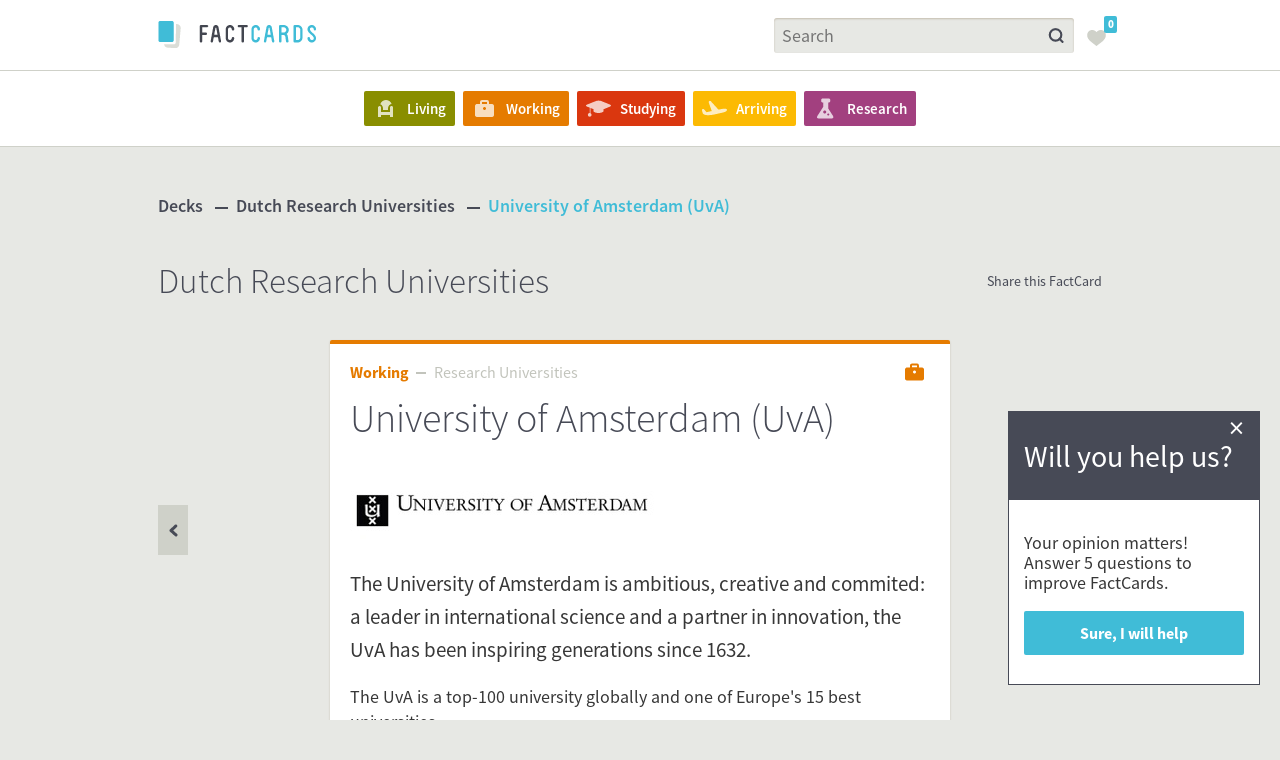

--- FILE ---
content_type: text/html; charset=utf-8
request_url: https://factcards.nl/decks/dutch-research-universities/uva-university-of-amsterdam/
body_size: 15422
content:

<!DOCTYPE html>
<!--[if lt IE 9]><html class="lt-ie9" lang="en"><![endif]-->
<!--[if IE 9]><html class="ie9" lang="en"><![endif]-->
<!--[if gt IE 9]><!--><html lang="en"><!--<![endif]-->
    <head>
        <meta charset="utf-8">
        <meta http-equiv="x-ua-compatible" content="ie=edge">
        <title>
            
    University of Amsterdam (UvA)  - FactCards

        </title>

        
    
        <meta name="description" content="The University of Amsterdam (UvA) is a first-class research university.">
    
    
        <meta name="keywords" content="Amsterdam, UvA, University of Amsterdam, University, Universiteit van Amsterdam, research university">
    


        
            <meta name="twitter:card" content="summary">
            <meta name="twitter:site" content="@AcademicTrnsfr">
            <meta name="twitter:image" content="/static/img/social/factcards-logo-dark.ae21b800cba0.png">
            
    
    <meta name="twitter:title" content="University of Amsterdam (UvA)" />
    
        <meta name="twitter:description" content="The University of Amsterdam (UvA) is a first-class research university." />
    

    <meta name="twitter:url" content="/decks/dutch-research-universities/uva-university-of-amsterdam/" />


            <meta property="og:site_name" content="FactCards">
            <meta property="og:image" content="/static/img/social/factcards-logo-dark.ae21b800cba0.png">
            
    
    <meta property="og:title" content="University of Amsterdam (UvA)" />
    <meta property="og:headline" content="University of Amsterdam (UvA)" />
    
        <meta property="og:description" content="The University of Amsterdam (UvA) is a first-class research university." />
    
    <meta property="og:type" content="article" />
    <meta property="article:section" content="Working" />

    <meta property="og:url" content="/decks/dutch-research-universities/uva-university-of-amsterdam/" />

        

        <meta name="viewport" content="width=device-width, initial-scale=1">
        <link rel="apple-touch-icon" sizes="57x57" href="/static/img/favicons/apple-touch-icon-57x57.png">
        <link rel="apple-touch-icon" sizes="60x60" href="/static/img/favicons/apple-touch-icon-60x60.png">
        <link rel="apple-touch-icon" sizes="72x72" href="/static/img/favicons/apple-touch-icon-72x72.png">
        <link rel="apple-touch-icon" sizes="76x76" href="/static/img/favicons/apple-touch-icon-76x76.png">
        <link rel="apple-touch-icon" sizes="114x114" href="/static/img/favicons/apple-touch-icon-114x114.png">
        <link rel="apple-touch-icon" sizes="120x120" href="/static/img/favicons/apple-touch-icon-120x120.png">
        <link rel="apple-touch-icon" sizes="144x144" href="/static/img/favicons/apple-touch-icon-144x144.png">
        <link rel="apple-touch-icon" sizes="152x152" href="/static/img/favicons/apple-touch-icon-152x152.png">
        <link rel="apple-touch-icon" sizes="180x180" href="/static/img/favicons/apple-touch-icon-180x180.png">
        <link rel="icon" type="image/png" href="/static/img/favicons/favicon-32x32.png" sizes="32x32">
        <link rel="icon" type="image/png" href="/static/img/favicons/android-chrome-192x192.png" sizes="192x192">
        <link rel="icon" type="image/png" href="/static/img/favicons/favicon-96x96.png" sizes="96x96">
        <link rel="icon" type="image/png" href="/static/img/favicons/favicon-16x16.png" sizes="16x16">
        <link rel="manifest" href="/static/img/favicons/manifest.json">
        <meta name="msapplication-TileColor" content="#ffffff">
        <meta name="msapplication-TileImage" content="/static/img/favicons/mstile-144x144.png">
        <meta name="theme-color" content="#ffffff">

        <link href="/static/factcards/css/base.3b3a0f27275a.css" rel="stylesheet">
        <link href="/static/factcards/css/theme.7aa6ce016139.css" rel="stylesheet">
        <script src="https://s7.addthis.com/js/300/addthis_widget.js#pubid=ra-55097e1d3228d61a" async="async"></script>
        
        <script src='https://js.sentry-cdn.com/4427449a766c4d0eb867386a86f9e6ff.min.js' crossorigin="anonymous"></script>
        
    </head>

    <body>
        
            <!-- Google Tag Manager -->
            <noscript><iframe src="https://www.googletagmanager.com/ns.html?id=GTM-PSZ4Q3"
            height="0" width="0" style="display:none;visibility:hidden"></iframe></noscript>
            <script>(function(w,d,s,l,i){w[l]=w[l]||[];w[l].push({'gtm.start':
            new Date().getTime(),event:'gtm.js'});var f=d.getElementsByTagName(s)[0],
            j=d.createElement(s),dl=l!='dataLayer'?'&l='+l:'';j.async=true;j.src=
            'https://www.googletagmanager.com/gtm.js?id='+i+dl;f.parentNode.insertBefore(j,f);
            })(window,document,'script','dataLayer','GTM-PSZ4Q3');</script>
            <!-- End Google Tag Manager -->
        
        
            
            <header class="Header">
                <div class="Header-position">
                    <div class="Header-wrapper Hidden--tablet Hidden--desktop">
                      <div class="Header-row" data-scroll="keep">
                          <div class="Header-container">
                              <div class="Header-left">
                                  <div class="Header-item">
                                      <a class="Logo Logo--header" href="/"></a>
                                  </div>
                              </div>

                              <div class="Header-right">
                                  <div class="Header-item" data-scroll-toggle="toggle">
                                      <i class="Icon--themes"></i>
                                      <i class="Icon--close"></i>
                                  </div>
                              </div>
                          </div>
                      </div>
                      <div class="Header-row" data-scroll="hide">
                          <div class="HeaderThemes">
                              <ul class="HeaderThemes-list">
                                  
                                      <li class="HeaderThemes-item">
                                          <a class="Button Button--theme Button--living" href="/themes/living/">
                                              
                                                  <i class="Button-icon">
                                                      <?xml version="1.0" encoding="UTF-8" standalone="no"?>
<svg width="25px" height="23px" viewBox="0 0 25 23" version="1.1" xmlns="http://www.w3.org/2000/svg" xmlns:xlink="http://www.w3.org/1999/xlink">
    <g stroke="none" stroke-width="1" fill="none" fill-rule="evenodd">
        <g transform="translate(-5.000000, -6.000000)" fill="currentColor">
            <path d="M13,26 L10,26 L10,17 C10,15.672 10.672,15 12,15 C12.334,15 13,15.674 13,17 L13,21 L22,21 L22,17 C22,15.672 22.5,15 23.5,15 C24.5,15 25,15.674 25,17 L25,26 L22,26 L22,24 L13,24 L13,26 L13,26 Z M12.275,13.203 C13.04,10.77 15.313,9 18,9 C20.612,9 22.84,10.676 23.662,13.013 C21.682,13.168 20.332,14.698 20,17 L20,19 L15,19 L15,17 C14.724,15.083 13.742,13.7 12.275,13.203 L12.275,13.203 Z"></path>
        </g>
    </g>
</svg>
                                                  </i>
                                              
                                              Living
                                          </a>
                                      </li>
                                  
                                      <li class="HeaderThemes-item">
                                          <a class="Button Button--theme Button--working" href="/themes/working/">
                                              
                                                  <i class="Button-icon">
                                                      <?xml version="1.0" encoding="UTF-8" standalone="no"?>
<svg width="25px" height="23px" viewBox="0 0 25 23" version="1.1" xmlns="http://www.w3.org/2000/svg" xmlns:xlink="http://www.w3.org/1999/xlink">
    <g stroke="none" stroke-width="1" fill-rule="evenodd" fill="currentColor">
        <path d="M3,9.00276013 C3,7.89666625 3.89092539,7 4.99742191,7 L20.0025781,7 C21.1057238,7 22,7.89354265 22,9.00276013 L22,17.9972399 C22,19.1033337 21.1090746,20 20.0025781,20 L4.99742191,20 C3.89427625,20 3,19.1064574 3,17.9972399 L3,9.00276013 Z M12.5,13 C13.3284271,13 14,12.3284271 14,11.5 C14,10.6715729 13.3284271,10 12.5,10 C11.6715729,10 11,10.6715729 11,11.5 C11,12.3284271 11.6715729,13 12.5,13 Z"></path>
        <rect fill="none" stroke="currentColor" stroke-width="2" x="9" y="4" width="7" height="4" rx="1"></rect>
    </g>
</svg>
                                                  </i>
                                              
                                              Working
                                          </a>
                                      </li>
                                  
                                      <li class="HeaderThemes-item">
                                          <a class="Button Button--theme Button--studying" href="/themes/studying/">
                                              
                                                  <i class="Button-icon">
                                                      <?xml version="1.0" encoding="UTF-8" standalone="no"?>
<svg width="25px" height="23px" viewBox="0 0 25 23" version="1.1" xmlns="http://www.w3.org/2000/svg" xmlns:xlink="http://www.w3.org/1999/xlink">
    <g stroke="none" stroke-width="1" fill="none" fill-rule="evenodd">
        <g transform="translate(-1.000000, 0.000000)" fill="currentColor">
            <path d="M2.05233746,9.60569447 C0.624258681,9.04370619 0.626107326,8.13232387 2.0495645,7.56941126 L11.0617122,4.00891969 C12.4888666,3.44508276 14.8015224,3.45617463 16.2166606,4.02925479 L24.9145385,7.5509248 C26.3352227,8.12400496 26.3379957,9.05757103 24.9200845,9.63804577 L18.5607433,12.23262 L18.5607433,14.2910869 C18.5607437,14.2910868 17.4717078,15.9853707 13.481706,15.9853707 C9.49170431,15.9853706 8.39319213,14.2152925 8.39319213,14.2152925 L8.39319213,12.0893499 L5.62022362,11.0032706 L5.62022362,16.2330892 C6.17296867,16.5519806 6.54454646,17.1500175 6.54454646,17.8340164 C6.54454646,18.8553931 5.71727752,19.682662 4.69590078,19.682662 C3.67452404,19.682662 2.84725511,18.8553931 2.84725511,17.8340164 C2.84725511,16.8126396 3.67452404,15.9853707 4.69590078,15.9853707 L4.69590078,10.640936 L2.05233746,9.60569447 Z"></path>
        </g>
    </g>
</svg>
                                                  </i>
                                              
                                              Studying
                                          </a>
                                      </li>
                                  
                                      <li class="HeaderThemes-item">
                                          <a class="Button Button--theme Button--arriving" href="/themes/arriving/">
                                              
                                                  <i class="Button-icon">
                                                      <?xml version="1.0" encoding="UTF-8" standalone="no"?>
<svg width="25px" height="23px" viewBox="0 0 25 23" version="1.1" xmlns="http://www.w3.org/2000/svg" xmlns:xlink="http://www.w3.org/1999/xlink">
    <g stroke="none" stroke-width="1" fill="none" fill-rule="evenodd">
        <g transform="translate(-3.000000, 0.000000)" fill="currentColor">
            <path d="M15.118,17.5154583 C10.534,18.540875 4.602,18.6606667 3.78,16.2533333 C3.666,16.01375 3.55,15.5892083 3.487,15.41 L3.017,13.3562917 C2.901,12.5129583 3.43,11.9092083 4.193,11.9092083 C4.546,11.9092083 4.9,12.0912917 5.193,12.4554583 L7.483,15.2250417 L12.713,14.078875 L9.776,5.40308333 C9.536,4.740875 10.006,3.83333333 10.89,3.83333333 C11.3,3.83333333 11.595,4.010625 11.768,4.1975 L19.466,12.635625 L21.816,12.1564583 C25.339,11.431 27.749,11.431 27.982,12.813875 C28.22,14.2034583 26.045,15.111 22.698,15.832625 L15.118,17.5154583 Z"></path>
        </g>
    </g>
</svg>
                                                  </i>
                                              
                                              Arriving
                                          </a>
                                      </li>
                                  
                                      <li class="HeaderThemes-item">
                                          <a class="Button Button--theme Button--research" href="/themes/research/">
                                              
                                                  <i class="Button-icon">
                                                      <?xml version="1.0" encoding="UTF-8" standalone="no"?>
<svg width="25px" height="23px" viewBox="0 0 25 23" version="1.1" xmlns="http://www.w3.org/2000/svg" xmlns:xlink="http://www.w3.org/1999/xlink">
    <g stroke="none" stroke-width="1" fill="none" fill-rule="evenodd">
        <g transform="translate(-6.000000, -7.000000)" fill="currentColor">
            <g transform="translate(10.000000, 8.000000)">
                <path d="M6.20991091,4.5 L6.20991091,8.885 L0.409910905,17.965 C-0.486089095,19.367 0.135910905,20.5 1.79691091,20.5 L14.6249109,20.5 C16.2919109,20.5 16.9049109,19.365 16.0119109,17.965 L11.2099109,10.447 L11.2099109,4.5 L11.7039109,4.5 C12.5359109,4.5 13.2099109,3.82 13.2099109,3 L13.2099109,2 C13.2099109,1.172 12.5339109,0.5 11.7039109,0.5 L5.71591091,0.5 C4.88391091,0.5 4.20991091,1.18 4.20991091,2 L4.20991091,3 C4.20991091,3.827 4.88591091,4.5 5.71591091,4.5 L6.20991091,4.5 L6.20991091,4.5 Z M7.70991091,15.5 C8.53791091,15.5 9.20991091,14.828 9.20991091,14 C9.20991091,13.172 8.53791091,12.5 7.70991091,12.5 C6.88191091,12.5 6.20991091,13.172 6.20991091,14 C6.20991091,14.828 6.88191091,15.5 7.70991091,15.5 L7.70991091,15.5 Z M12.2099109,16.5 C12.2099109,15.948 11.7619109,15.5 11.2099109,15.5 C10.6579109,15.5 10.2099109,15.948 10.2099109,16.5 C10.2099109,17.052 10.6579109,17.5 11.2099109,17.5 C11.7619109,17.5 12.2099109,17.052 12.2099109,16.5 Z"></path>
            </g>
        </g>
    </g>
</svg>
                                                  </i>
                                              
                                              Research
                                          </a>
                                      </li>
                                  
                              </ul>
                          </div>
                      </div>
                      <div class="Header-row" data-scroll="keep">
                          <div class="Header-container">
                              <div class="Header-left">
                                  <div class="Header-item">
                                      <form method="GET" class="HeaderSearch" action="/search/">
                                          <div class="HeaderSearch-input">
                                              <input placeholder="Search" value="" name="q" type="search"/>
                                          </div>
                                          <button class="HeaderSearch-button" type="submit"></button>
                                      </form>
                                  </div>
                              </div>
                              <div class="Header-right">
                                  <div class="Header-item">
                                      <div class="FavoritesHeader">
                                          <div class="Toggle">
                                              <input class="Toggle-checkbox" type="checkbox" id="Favorites-toggle-mobile" />
                                              <label class="Toggle-toggle" for="Favorites-toggle-mobile">
                                                  <div class="Toggle-checked">
                                                      <div class="Favorites Favorites--dark">
                                                          <svg width="14px" height="12px" viewBox="0 0 14 12" version="1.1" xmlns="http://www.w3.org/2000/svg">
                                                              <path d="M10.2417707,0 C9.00862656,0 7.86049943,0.57814992 6.99920545,1.6307815 C6.13870602,0.57814992 4.99455165,0.0023923445 3.76220204,0.0023923445 C1.93870602,0.0023923445 0,1.37719298 0,3.92503987 C0,6.54625199 2.31611805,8.37559809 4.00692395,9.71212121 C4.64653802,10.2185008 5.11611805,10.5773525 5.49909194,10.8708134 C6.10374574,11.3317384 6.40646992,11.5629984 6.7322361,11.8883573 C6.80295119,11.960925 6.89829739,12 6.99920545,12 C7.09931896,12 7.19466515,11.960925 7.2661748,11.8891547 C7.69761635,11.4577352 8.09012486,11.1602871 9.14211124,10.3604466 L9.98751419,9.715311 C11.3891033,8.64593301 14,6.65470494 14,3.89792663 C14,1.36682616 12.0636776,0 10.2417707,0 L10.2417707,0 Z" fill="#cfd1c9"></path>
                                                          </svg>

                                                          <div class="Favorites-count">
                                                              
                                                                  0
                                                              
                                                          </div>
                                                      </div>
                                                  </div>
                                                  <div class="Toggle-unchecked">
                                                      <div class="Favorites">
                                                          <svg width="14px" height="12px" viewBox="0 0 14 12" version="1.1" xmlns="http://www.w3.org/2000/svg">
                                                              <path d="M10.2417707,0 C9.00862656,0 7.86049943,0.57814992 6.99920545,1.6307815 C6.13870602,0.57814992 4.99455165,0.0023923445 3.76220204,0.0023923445 C1.93870602,0.0023923445 0,1.37719298 0,3.92503987 C0,6.54625199 2.31611805,8.37559809 4.00692395,9.71212121 C4.64653802,10.2185008 5.11611805,10.5773525 5.49909194,10.8708134 C6.10374574,11.3317384 6.40646992,11.5629984 6.7322361,11.8883573 C6.80295119,11.960925 6.89829739,12 6.99920545,12 C7.09931896,12 7.19466515,11.960925 7.2661748,11.8891547 C7.69761635,11.4577352 8.09012486,11.1602871 9.14211124,10.3604466 L9.98751419,9.715311 C11.3891033,8.64593301 14,6.65470494 14,3.89792663 C14,1.36682616 12.0636776,0 10.2417707,0 L10.2417707,0 Z" fill="#cfd1c9"></path>
                                                          </svg>

                                                          <div class="Favorites-count">
                                                              
                                                                  0
                                                              
                                                          </div>
                                                      </div>
                                                  </div>
                                              </label>
                                              <div class="Toggle-action">
                                                  <div class="FavoritesTooltip">
                                                      <div class="FavoritesTooltip-row">
                                                          <div class="FavoritesTooltip-left">
                                                              <h4 class="FavoritesTooltip-title"><a href="/favorites/">Favorites</a></h4>
                                                          </div>
                                                          <div class="FavoritesTooltip-right">
                                                              <div class="FavoritesTooltip-inner">
                                                                  <a class="Button Button--clear-all hide" href="#">
                                                                      <div class="Button-icon">
                                                                          <svg width="20px" height="23px" stroke-width="1" viewBox="0 0 20 23">
                                                                              <g stroke="none" stroke-width="1" fill="none" fill-rule="evenodd" transform="translate(-7.000000, -5.500000)">
                                                                                  <path d="M12.2936261,14.4136261 C11.9036261,14.0236261 11.9036261,13.3936261 12.2936261,13.0016261 L13.0016261,12.2936261 C13.3956261,11.9006261 14.0246261,11.9036261 14.4146261,12.2936261 L17.2446261,15.1236261 L20.0746261,12.2936261 C20.4626261,11.9036261 21.0946261,11.9036261 21.4846261,12.2936261 L22.1946261,13.0016261 C22.5876261,13.3956261 22.5846261,14.0246261 22.1946261,14.4146261 L19.3646261,17.2446261 L22.1946261,20.0746261 C22.5846261,20.4626261 22.5846261,21.0946261 22.1946261,21.4846261 L21.4846261,22.1946261 C21.0926261,22.5876261 20.4646261,22.5846261 20.0746261,22.1946261 L17.2446261,19.3646261 L14.4146261,22.1946261 C14.0246261,22.5846261 13.3926261,22.5846261 13.0016261,22.1946261 L12.2936261,21.4846261 C11.9006261,21.0926261 11.9036261,20.4646261 12.2936261,20.0746261 L15.1236261,17.2446261 L12.2936261,14.4136261 Z" fill="currentColor"></path>
                                                                              </g>
                                                                          </svg>
                                                                      </div>
                                                                      Clear all
                                                                  </a>
                                                              </div>
                                                          </div>
                                                      </div>
                                                      <div class="Favorites-deck">
                                                          <div class="Deck Deck--small Deck--tooltip">
                                                              
                                                                  <div class="Deck-item">
                                                                      <div class="StartAdding--small">
                                                                          <a class="StartAdding-button" href="/themes/">
                                                                              Start adding cards
                                                                          </a>
                                                                      </div>
                                                                  </div>
                                                              
                                                          </div>
                                                      </div>
                                                      <div class="FavoritesTooltip-row">
                                                          <div class="FavoritesTooltip-left">
                                                          
                                                          </div>
                                                          <div class="FavoritesTooltip-right">
                                                              <div class="FavoritesTooltip-inner">
                                                                  <a class="Button Button--view-all" href="/favorites/">
                                                                      <div class="Button-icon"></div>
                                                                      View all
                                                                  </a>
                                                              </div>
                                                          </div>
                                                      </div>
                                                  </div>
                                              </div>
                                          </div>
                                      </div>
                                  </div>
                              </div>
                          </div>
                      </div>
                    </div>
                    <div class="Header-wrapper Hidden--mobile">
                      <div class="Header-row" data-scroll="keep">
                          <div class="Header-container">
                              <div class="Header-left">
                                  <a class="Logo Logo--header" href="/"></a>
                              </div>
                              <div class="Header-right">
                                  <div class="Header-item">
                                      <form method="GET" class="HeaderSearch" action="/search/">
                                          <div class="HeaderSearch-input">
                                              <input placeholder="Search" value="" name="q" type="search"/>
                                          </div>
                                          <button class="HeaderSearch-button" type="submit"></button>
                                      </form>
                                  </div>
                                  <div class="Header-item">
                                      <div class="FavoritesHeader">
                                          <div class="Toggle">
                                              <input class="Toggle-checkbox" type="checkbox" id="Favorites-toggle" />
                                              <label class="Toggle-toggle" for="Favorites-toggle">
                                                  <div class="Toggle-checked">
                                                      <div class="Favorites Favorites--dark">
                                                          <svg width="14px" height="12px" viewBox="0 0 14 12" version="1.1" xmlns="http://www.w3.org/2000/svg">
                                                              <path d="M10.2417707,0 C9.00862656,0 7.86049943,0.57814992 6.99920545,1.6307815 C6.13870602,0.57814992 4.99455165,0.0023923445 3.76220204,0.0023923445 C1.93870602,0.0023923445 0,1.37719298 0,3.92503987 C0,6.54625199 2.31611805,8.37559809 4.00692395,9.71212121 C4.64653802,10.2185008 5.11611805,10.5773525 5.49909194,10.8708134 C6.10374574,11.3317384 6.40646992,11.5629984 6.7322361,11.8883573 C6.80295119,11.960925 6.89829739,12 6.99920545,12 C7.09931896,12 7.19466515,11.960925 7.2661748,11.8891547 C7.69761635,11.4577352 8.09012486,11.1602871 9.14211124,10.3604466 L9.98751419,9.715311 C11.3891033,8.64593301 14,6.65470494 14,3.89792663 C14,1.36682616 12.0636776,0 10.2417707,0 L10.2417707,0 Z" fill="#cfd1c9"></path>
                                                          </svg>

                                                          <div class="Favorites-count">
                                                              
                                                                  0
                                                              
                                                          </div>
                                                      </div>
                                                  </div>
                                                  <div class="Toggle-unchecked">
                                                      <div class="Favorites">
                                                          <svg width="14px" height="12px" viewBox="0 0 14 12" version="1.1" xmlns="http://www.w3.org/2000/svg">
                                                              <path d="M10.2417707,0 C9.00862656,0 7.86049943,0.57814992 6.99920545,1.6307815 C6.13870602,0.57814992 4.99455165,0.0023923445 3.76220204,0.0023923445 C1.93870602,0.0023923445 0,1.37719298 0,3.92503987 C0,6.54625199 2.31611805,8.37559809 4.00692395,9.71212121 C4.64653802,10.2185008 5.11611805,10.5773525 5.49909194,10.8708134 C6.10374574,11.3317384 6.40646992,11.5629984 6.7322361,11.8883573 C6.80295119,11.960925 6.89829739,12 6.99920545,12 C7.09931896,12 7.19466515,11.960925 7.2661748,11.8891547 C7.69761635,11.4577352 8.09012486,11.1602871 9.14211124,10.3604466 L9.98751419,9.715311 C11.3891033,8.64593301 14,6.65470494 14,3.89792663 C14,1.36682616 12.0636776,0 10.2417707,0 L10.2417707,0 Z" fill="#cfd1c9"></path>
                                                          </svg>

                                                          <div class="Favorites-count">
                                                              
                                                                  0
                                                              
                                                          </div>
                                                      </div>
                                                  </div>
                                              </label>
                                              <div class="Toggle-action">
                                                  <div class="FavoritesTooltip">
                                                      <div class="FavoritesTooltip-row">
                                                          <div class="FavoritesTooltip-left">
                                                              <h4 class="FavoritesTooltip-title"><a href="/favorites/">Favorites</a></h4>
                                                          </div>
                                                          <div class="FavoritesTooltip-right">
                                                              <div class="FavoritesTooltip-inner">
                                                                  <a class="Button Button--clear-all hide" href="#">
                                                                      <div class="Button-icon">
                                                                          <svg width="20px" height="23px" stroke-width="1" viewBox="0 0 20 23">
                                                                              <g stroke="none" stroke-width="1" fill="none" fill-rule="evenodd" transform="translate(-7.000000, -5.500000)">
                                                                                  <path d="M12.2936261,14.4136261 C11.9036261,14.0236261 11.9036261,13.3936261 12.2936261,13.0016261 L13.0016261,12.2936261 C13.3956261,11.9006261 14.0246261,11.9036261 14.4146261,12.2936261 L17.2446261,15.1236261 L20.0746261,12.2936261 C20.4626261,11.9036261 21.0946261,11.9036261 21.4846261,12.2936261 L22.1946261,13.0016261 C22.5876261,13.3956261 22.5846261,14.0246261 22.1946261,14.4146261 L19.3646261,17.2446261 L22.1946261,20.0746261 C22.5846261,20.4626261 22.5846261,21.0946261 22.1946261,21.4846261 L21.4846261,22.1946261 C21.0926261,22.5876261 20.4646261,22.5846261 20.0746261,22.1946261 L17.2446261,19.3646261 L14.4146261,22.1946261 C14.0246261,22.5846261 13.3926261,22.5846261 13.0016261,22.1946261 L12.2936261,21.4846261 C11.9006261,21.0926261 11.9036261,20.4646261 12.2936261,20.0746261 L15.1236261,17.2446261 L12.2936261,14.4136261 Z" fill="currentColor"></path>
                                                                              </g>
                                                                          </svg>
                                                                      </div>
                                                                      Clear all
                                                                  </a>
                                                              </div>
                                                          </div>
                                                      </div>
                                                      <div class="Favorites-deck">
                                                          <div class="Deck Deck--small Deck--tooltip">
                                                              
                                                                  <div class="Deck-item">
                                                                      <div class="StartAdding--small">
                                                                          <a class="StartAdding-button" href="/themes/">
                                                                              Start adding cards
                                                                          </a>
                                                                      </div>
                                                                  </div>
                                                              
                                                          </div>
                                                      </div>
                                                      <div class="FavoritesTooltip-row">
                                                          <div class="FavoritesTooltip-left">
                                                          
                                                          </div>
                                                          <div class="FavoritesTooltip-right">
                                                              <div class="FavoritesTooltip-inner">
                                                                  <a class="Button Button--view-all" href="/favorites/">
                                                                      <div class="Button-icon"></div>
                                                                      View all
                                                                  </a>
                                                              </div>
                                                          </div>
                                                      </div>
                                                  </div>
                                              </div>
                                          </div>
                                      </div>
                                  </div>
                                  <div class="Header-item" data-scroll-toggle="show">
                                      <i class="Icon--themes"></i>
                                  </div>
                              </div>
                          </div>
                      </div>
                      <div class="Header-row" data-scroll="hide">
                          <div class="Header-container">
                              <div class="HeaderThemes Hidden--desktop">
                                  <ul class="HeaderThemes-list">
                                      
                                          <li class="HeaderThemes-item">
                                              <a class="Button Button--theme Button--living" href="/themes/living/">
                                                  
                                                      <i class="Button-icon">
                                                          <?xml version="1.0" encoding="UTF-8" standalone="no"?>
<svg width="25px" height="23px" viewBox="0 0 25 23" version="1.1" xmlns="http://www.w3.org/2000/svg" xmlns:xlink="http://www.w3.org/1999/xlink">
    <g stroke="none" stroke-width="1" fill="none" fill-rule="evenodd">
        <g transform="translate(-5.000000, -6.000000)" fill="currentColor">
            <path d="M13,26 L10,26 L10,17 C10,15.672 10.672,15 12,15 C12.334,15 13,15.674 13,17 L13,21 L22,21 L22,17 C22,15.672 22.5,15 23.5,15 C24.5,15 25,15.674 25,17 L25,26 L22,26 L22,24 L13,24 L13,26 L13,26 Z M12.275,13.203 C13.04,10.77 15.313,9 18,9 C20.612,9 22.84,10.676 23.662,13.013 C21.682,13.168 20.332,14.698 20,17 L20,19 L15,19 L15,17 C14.724,15.083 13.742,13.7 12.275,13.203 L12.275,13.203 Z"></path>
        </g>
    </g>
</svg>
                                                      </i>
                                                  
                                                  Living
                                              </a>
                                          </li>
                                      
                                          <li class="HeaderThemes-item">
                                              <a class="Button Button--theme Button--working" href="/themes/working/">
                                                  
                                                      <i class="Button-icon">
                                                          <?xml version="1.0" encoding="UTF-8" standalone="no"?>
<svg width="25px" height="23px" viewBox="0 0 25 23" version="1.1" xmlns="http://www.w3.org/2000/svg" xmlns:xlink="http://www.w3.org/1999/xlink">
    <g stroke="none" stroke-width="1" fill-rule="evenodd" fill="currentColor">
        <path d="M3,9.00276013 C3,7.89666625 3.89092539,7 4.99742191,7 L20.0025781,7 C21.1057238,7 22,7.89354265 22,9.00276013 L22,17.9972399 C22,19.1033337 21.1090746,20 20.0025781,20 L4.99742191,20 C3.89427625,20 3,19.1064574 3,17.9972399 L3,9.00276013 Z M12.5,13 C13.3284271,13 14,12.3284271 14,11.5 C14,10.6715729 13.3284271,10 12.5,10 C11.6715729,10 11,10.6715729 11,11.5 C11,12.3284271 11.6715729,13 12.5,13 Z"></path>
        <rect fill="none" stroke="currentColor" stroke-width="2" x="9" y="4" width="7" height="4" rx="1"></rect>
    </g>
</svg>
                                                      </i>
                                                  
                                                  Working
                                              </a>
                                          </li>
                                      
                                          <li class="HeaderThemes-item">
                                              <a class="Button Button--theme Button--studying" href="/themes/studying/">
                                                  
                                                      <i class="Button-icon">
                                                          <?xml version="1.0" encoding="UTF-8" standalone="no"?>
<svg width="25px" height="23px" viewBox="0 0 25 23" version="1.1" xmlns="http://www.w3.org/2000/svg" xmlns:xlink="http://www.w3.org/1999/xlink">
    <g stroke="none" stroke-width="1" fill="none" fill-rule="evenodd">
        <g transform="translate(-1.000000, 0.000000)" fill="currentColor">
            <path d="M2.05233746,9.60569447 C0.624258681,9.04370619 0.626107326,8.13232387 2.0495645,7.56941126 L11.0617122,4.00891969 C12.4888666,3.44508276 14.8015224,3.45617463 16.2166606,4.02925479 L24.9145385,7.5509248 C26.3352227,8.12400496 26.3379957,9.05757103 24.9200845,9.63804577 L18.5607433,12.23262 L18.5607433,14.2910869 C18.5607437,14.2910868 17.4717078,15.9853707 13.481706,15.9853707 C9.49170431,15.9853706 8.39319213,14.2152925 8.39319213,14.2152925 L8.39319213,12.0893499 L5.62022362,11.0032706 L5.62022362,16.2330892 C6.17296867,16.5519806 6.54454646,17.1500175 6.54454646,17.8340164 C6.54454646,18.8553931 5.71727752,19.682662 4.69590078,19.682662 C3.67452404,19.682662 2.84725511,18.8553931 2.84725511,17.8340164 C2.84725511,16.8126396 3.67452404,15.9853707 4.69590078,15.9853707 L4.69590078,10.640936 L2.05233746,9.60569447 Z"></path>
        </g>
    </g>
</svg>
                                                      </i>
                                                  
                                                  Studying
                                              </a>
                                          </li>
                                      
                                          <li class="HeaderThemes-item">
                                              <a class="Button Button--theme Button--arriving" href="/themes/arriving/">
                                                  
                                                      <i class="Button-icon">
                                                          <?xml version="1.0" encoding="UTF-8" standalone="no"?>
<svg width="25px" height="23px" viewBox="0 0 25 23" version="1.1" xmlns="http://www.w3.org/2000/svg" xmlns:xlink="http://www.w3.org/1999/xlink">
    <g stroke="none" stroke-width="1" fill="none" fill-rule="evenodd">
        <g transform="translate(-3.000000, 0.000000)" fill="currentColor">
            <path d="M15.118,17.5154583 C10.534,18.540875 4.602,18.6606667 3.78,16.2533333 C3.666,16.01375 3.55,15.5892083 3.487,15.41 L3.017,13.3562917 C2.901,12.5129583 3.43,11.9092083 4.193,11.9092083 C4.546,11.9092083 4.9,12.0912917 5.193,12.4554583 L7.483,15.2250417 L12.713,14.078875 L9.776,5.40308333 C9.536,4.740875 10.006,3.83333333 10.89,3.83333333 C11.3,3.83333333 11.595,4.010625 11.768,4.1975 L19.466,12.635625 L21.816,12.1564583 C25.339,11.431 27.749,11.431 27.982,12.813875 C28.22,14.2034583 26.045,15.111 22.698,15.832625 L15.118,17.5154583 Z"></path>
        </g>
    </g>
</svg>
                                                      </i>
                                                  
                                                  Arriving
                                              </a>
                                          </li>
                                      
                                          <li class="HeaderThemes-item">
                                              <a class="Button Button--theme Button--research" href="/themes/research/">
                                                  
                                                      <i class="Button-icon">
                                                          <?xml version="1.0" encoding="UTF-8" standalone="no"?>
<svg width="25px" height="23px" viewBox="0 0 25 23" version="1.1" xmlns="http://www.w3.org/2000/svg" xmlns:xlink="http://www.w3.org/1999/xlink">
    <g stroke="none" stroke-width="1" fill="none" fill-rule="evenodd">
        <g transform="translate(-6.000000, -7.000000)" fill="currentColor">
            <g transform="translate(10.000000, 8.000000)">
                <path d="M6.20991091,4.5 L6.20991091,8.885 L0.409910905,17.965 C-0.486089095,19.367 0.135910905,20.5 1.79691091,20.5 L14.6249109,20.5 C16.2919109,20.5 16.9049109,19.365 16.0119109,17.965 L11.2099109,10.447 L11.2099109,4.5 L11.7039109,4.5 C12.5359109,4.5 13.2099109,3.82 13.2099109,3 L13.2099109,2 C13.2099109,1.172 12.5339109,0.5 11.7039109,0.5 L5.71591091,0.5 C4.88391091,0.5 4.20991091,1.18 4.20991091,2 L4.20991091,3 C4.20991091,3.827 4.88591091,4.5 5.71591091,4.5 L6.20991091,4.5 L6.20991091,4.5 Z M7.70991091,15.5 C8.53791091,15.5 9.20991091,14.828 9.20991091,14 C9.20991091,13.172 8.53791091,12.5 7.70991091,12.5 C6.88191091,12.5 6.20991091,13.172 6.20991091,14 C6.20991091,14.828 6.88191091,15.5 7.70991091,15.5 L7.70991091,15.5 Z M12.2099109,16.5 C12.2099109,15.948 11.7619109,15.5 11.2099109,15.5 C10.6579109,15.5 10.2099109,15.948 10.2099109,16.5 C10.2099109,17.052 10.6579109,17.5 11.2099109,17.5 C11.7619109,17.5 12.2099109,17.052 12.2099109,16.5 Z"></path>
            </g>
        </g>
    </g>
</svg>
                                                      </i>
                                                  
                                                  Research
                                              </a>
                                          </li>
                                      
                                  </ul>
                              </div>
                              <div class="HeaderThemes Hidden--tablet">
                                  <ul class="HeaderThemes-list" data-action-listener="hide-header-desktop">
                                      
                                          <li class="HeaderThemes-item">
                                              <a class="Button Button--theme Button--living" href="/themes/living/">
                                                  
                                                      <i class="Button-icon">
                                                          <?xml version="1.0" encoding="UTF-8" standalone="no"?>
<svg width="25px" height="23px" viewBox="0 0 25 23" version="1.1" xmlns="http://www.w3.org/2000/svg" xmlns:xlink="http://www.w3.org/1999/xlink">
    <g stroke="none" stroke-width="1" fill="none" fill-rule="evenodd">
        <g transform="translate(-5.000000, -6.000000)" fill="currentColor">
            <path d="M13,26 L10,26 L10,17 C10,15.672 10.672,15 12,15 C12.334,15 13,15.674 13,17 L13,21 L22,21 L22,17 C22,15.672 22.5,15 23.5,15 C24.5,15 25,15.674 25,17 L25,26 L22,26 L22,24 L13,24 L13,26 L13,26 Z M12.275,13.203 C13.04,10.77 15.313,9 18,9 C20.612,9 22.84,10.676 23.662,13.013 C21.682,13.168 20.332,14.698 20,17 L20,19 L15,19 L15,17 C14.724,15.083 13.742,13.7 12.275,13.203 L12.275,13.203 Z"></path>
        </g>
    </g>
</svg>
                                                      </i>
                                                  
                                                  Living
                                              </a>

                                              
                                              
                                                  <ul class="HeaderThemes-subthemes">
                                                      
                                                          <li class="HeaderThemes-subtheme">
                                                              <a href="/themes/living/accommodation/">Accommodation</a>
                                                          </li>
                                                      
                                                          <li class="HeaderThemes-subtheme">
                                                              <a href="/themes/living/finance/">Finance</a>
                                                          </li>
                                                      
                                                          <li class="HeaderThemes-subtheme">
                                                              <a href="/themes/living/insurance/">Insurance</a>
                                                          </li>
                                                      
                                                          <li class="HeaderThemes-subtheme">
                                                              <a href="/themes/living/legal/">Legal</a>
                                                          </li>
                                                      
                                                          <li class="HeaderThemes-subtheme">
                                                              <a href="/themes/living/medical-care/">Medical Care</a>
                                                          </li>
                                                      
                                                          <li class="HeaderThemes-subtheme">
                                                              <a href="/themes/living/regulation/">Regulation</a>
                                                          </li>
                                                      
                                                          <li class="HeaderThemes-subtheme">
                                                              <a href="/themes/living/taxes/">Taxes</a>
                                                          </li>
                                                      
                                                          <li class="HeaderThemes-subtheme">
                                                              <a href="/themes/living/dutch/">the Dutch</a>
                                                          </li>
                                                      
                                                          <li class="HeaderThemes-subtheme">
                                                              <a href="/themes/living/netherlands/">the Netherlands</a>
                                                          </li>
                                                      
                                                          <li class="HeaderThemes-subtheme">
                                                              <a href="/themes/living/transport/">Transport</a>
                                                          </li>
                                                      
                                                          <li class="HeaderThemes-subtheme">
                                                              <a href="/themes/living/your-family/">Your Family</a>
                                                          </li>
                                                      
                                                  </ul>
                                              
                                              
                                          </li>
                                      
                                          <li class="HeaderThemes-item">
                                              <a class="Button Button--theme Button--working" href="/themes/working/">
                                                  
                                                      <i class="Button-icon">
                                                          <?xml version="1.0" encoding="UTF-8" standalone="no"?>
<svg width="25px" height="23px" viewBox="0 0 25 23" version="1.1" xmlns="http://www.w3.org/2000/svg" xmlns:xlink="http://www.w3.org/1999/xlink">
    <g stroke="none" stroke-width="1" fill-rule="evenodd" fill="currentColor">
        <path d="M3,9.00276013 C3,7.89666625 3.89092539,7 4.99742191,7 L20.0025781,7 C21.1057238,7 22,7.89354265 22,9.00276013 L22,17.9972399 C22,19.1033337 21.1090746,20 20.0025781,20 L4.99742191,20 C3.89427625,20 3,19.1064574 3,17.9972399 L3,9.00276013 Z M12.5,13 C13.3284271,13 14,12.3284271 14,11.5 C14,10.6715729 13.3284271,10 12.5,10 C11.6715729,10 11,10.6715729 11,11.5 C11,12.3284271 11.6715729,13 12.5,13 Z"></path>
        <rect fill="none" stroke="currentColor" stroke-width="2" x="9" y="4" width="7" height="4" rx="1"></rect>
    </g>
</svg>
                                                      </i>
                                                  
                                                  Working
                                              </a>

                                              
                                              
                                                  <ul class="HeaderThemes-subthemes">
                                                      
                                                          <li class="HeaderThemes-subtheme">
                                                              <a href="/themes/working/academic-careers/">Academic Careers</a>
                                                          </li>
                                                      
                                                          <li class="HeaderThemes-subtheme">
                                                              <a href="/themes/working/research-centers/">Research Centers</a>
                                                          </li>
                                                      
                                                          <li class="HeaderThemes-subtheme">
                                                              <a href="/themes/working/universities/">Research Universities</a>
                                                          </li>
                                                      
                                                          <li class="HeaderThemes-subtheme">
                                                              <a href="/themes/working/university-medical-centers/">University Medical Centers</a>
                                                          </li>
                                                      
                                                  </ul>
                                              
                                              
                                          </li>
                                      
                                          <li class="HeaderThemes-item">
                                              <a class="Button Button--theme Button--studying" href="/themes/studying/">
                                                  
                                                      <i class="Button-icon">
                                                          <?xml version="1.0" encoding="UTF-8" standalone="no"?>
<svg width="25px" height="23px" viewBox="0 0 25 23" version="1.1" xmlns="http://www.w3.org/2000/svg" xmlns:xlink="http://www.w3.org/1999/xlink">
    <g stroke="none" stroke-width="1" fill="none" fill-rule="evenodd">
        <g transform="translate(-1.000000, 0.000000)" fill="currentColor">
            <path d="M2.05233746,9.60569447 C0.624258681,9.04370619 0.626107326,8.13232387 2.0495645,7.56941126 L11.0617122,4.00891969 C12.4888666,3.44508276 14.8015224,3.45617463 16.2166606,4.02925479 L24.9145385,7.5509248 C26.3352227,8.12400496 26.3379957,9.05757103 24.9200845,9.63804577 L18.5607433,12.23262 L18.5607433,14.2910869 C18.5607437,14.2910868 17.4717078,15.9853707 13.481706,15.9853707 C9.49170431,15.9853706 8.39319213,14.2152925 8.39319213,14.2152925 L8.39319213,12.0893499 L5.62022362,11.0032706 L5.62022362,16.2330892 C6.17296867,16.5519806 6.54454646,17.1500175 6.54454646,17.8340164 C6.54454646,18.8553931 5.71727752,19.682662 4.69590078,19.682662 C3.67452404,19.682662 2.84725511,18.8553931 2.84725511,17.8340164 C2.84725511,16.8126396 3.67452404,15.9853707 4.69590078,15.9853707 L4.69590078,10.640936 L2.05233746,9.60569447 Z"></path>
        </g>
    </g>
</svg>
                                                      </i>
                                                  
                                                  Studying
                                              </a>

                                              
                                              
                                                  <ul class="HeaderThemes-subthemes">
                                                      
                                                          <li class="HeaderThemes-subtheme">
                                                              <a href="/themes/studying/degrees/">Degrees</a>
                                                          </li>
                                                      
                                                          <li class="HeaderThemes-subtheme">
                                                              <a href="/themes/studying/higher-education/">Higher Education</a>
                                                          </li>
                                                      
                                                  </ul>
                                              
                                              
                                          </li>
                                      
                                          <li class="HeaderThemes-item">
                                              <a class="Button Button--theme Button--arriving" href="/themes/arriving/">
                                                  
                                                      <i class="Button-icon">
                                                          <?xml version="1.0" encoding="UTF-8" standalone="no"?>
<svg width="25px" height="23px" viewBox="0 0 25 23" version="1.1" xmlns="http://www.w3.org/2000/svg" xmlns:xlink="http://www.w3.org/1999/xlink">
    <g stroke="none" stroke-width="1" fill="none" fill-rule="evenodd">
        <g transform="translate(-3.000000, 0.000000)" fill="currentColor">
            <path d="M15.118,17.5154583 C10.534,18.540875 4.602,18.6606667 3.78,16.2533333 C3.666,16.01375 3.55,15.5892083 3.487,15.41 L3.017,13.3562917 C2.901,12.5129583 3.43,11.9092083 4.193,11.9092083 C4.546,11.9092083 4.9,12.0912917 5.193,12.4554583 L7.483,15.2250417 L12.713,14.078875 L9.776,5.40308333 C9.536,4.740875 10.006,3.83333333 10.89,3.83333333 C11.3,3.83333333 11.595,4.010625 11.768,4.1975 L19.466,12.635625 L21.816,12.1564583 C25.339,11.431 27.749,11.431 27.982,12.813875 C28.22,14.2034583 26.045,15.111 22.698,15.832625 L15.118,17.5154583 Z"></path>
        </g>
    </g>
</svg>
                                                      </i>
                                                  
                                                  Arriving
                                              </a>

                                              
                                              
                                                  <ul class="HeaderThemes-subthemes">
                                                      
                                                          <li class="HeaderThemes-subtheme">
                                                              <a href="/themes/arriving/immigration/">Immigration</a>
                                                          </li>
                                                      
                                                          <li class="HeaderThemes-subtheme">
                                                              <a href="/themes/arriving/residence-permits/">Residence Permits</a>
                                                          </li>
                                                      
                                                          <li class="HeaderThemes-subtheme">
                                                              <a href="/themes/arriving/visa/">Visa</a>
                                                          </li>
                                                      
                                                          <li class="HeaderThemes-subtheme">
                                                              <a href="/themes/arriving/what-to-do-when/">What to do when</a>
                                                          </li>
                                                      
                                                          <li class="HeaderThemes-subtheme">
                                                              <a href="/themes/arriving/work-permits/">Work Permits</a>
                                                          </li>
                                                      
                                                  </ul>
                                              
                                              
                                          </li>
                                      
                                          <li class="HeaderThemes-item">
                                              <a class="Button Button--theme Button--research" href="/themes/research/">
                                                  
                                                      <i class="Button-icon">
                                                          <?xml version="1.0" encoding="UTF-8" standalone="no"?>
<svg width="25px" height="23px" viewBox="0 0 25 23" version="1.1" xmlns="http://www.w3.org/2000/svg" xmlns:xlink="http://www.w3.org/1999/xlink">
    <g stroke="none" stroke-width="1" fill="none" fill-rule="evenodd">
        <g transform="translate(-6.000000, -7.000000)" fill="currentColor">
            <g transform="translate(10.000000, 8.000000)">
                <path d="M6.20991091,4.5 L6.20991091,8.885 L0.409910905,17.965 C-0.486089095,19.367 0.135910905,20.5 1.79691091,20.5 L14.6249109,20.5 C16.2919109,20.5 16.9049109,19.365 16.0119109,17.965 L11.2099109,10.447 L11.2099109,4.5 L11.7039109,4.5 C12.5359109,4.5 13.2099109,3.82 13.2099109,3 L13.2099109,2 C13.2099109,1.172 12.5339109,0.5 11.7039109,0.5 L5.71591091,0.5 C4.88391091,0.5 4.20991091,1.18 4.20991091,2 L4.20991091,3 C4.20991091,3.827 4.88591091,4.5 5.71591091,4.5 L6.20991091,4.5 L6.20991091,4.5 Z M7.70991091,15.5 C8.53791091,15.5 9.20991091,14.828 9.20991091,14 C9.20991091,13.172 8.53791091,12.5 7.70991091,12.5 C6.88191091,12.5 6.20991091,13.172 6.20991091,14 C6.20991091,14.828 6.88191091,15.5 7.70991091,15.5 L7.70991091,15.5 Z M12.2099109,16.5 C12.2099109,15.948 11.7619109,15.5 11.2099109,15.5 C10.6579109,15.5 10.2099109,15.948 10.2099109,16.5 C10.2099109,17.052 10.6579109,17.5 11.2099109,17.5 C11.7619109,17.5 12.2099109,17.052 12.2099109,16.5 Z"></path>
            </g>
        </g>
    </g>
</svg>
                                                      </i>
                                                  
                                                  Research
                                              </a>

                                              
                                              
                                                  <ul class="HeaderThemes-subthemes">
                                                      
                                                          <li class="HeaderThemes-subtheme">
                                                              <a href="/themes/research/excellence-dutch-research/">Excellence in Dutch Research</a>
                                                          </li>
                                                      
                                                          <li class="HeaderThemes-subtheme">
                                                              <a href="/themes/research/partners-projects/">Partners FactCards</a>
                                                          </li>
                                                      
                                                          <li class="HeaderThemes-subtheme">
                                                              <a href="/themes/research/research-funding/">Research Funding</a>
                                                          </li>
                                                      
                                                          <li class="HeaderThemes-subtheme">
                                                              <a href="/themes/research/science-parks/">Science Parks</a>
                                                          </li>
                                                      
                                                          <li class="HeaderThemes-subtheme">
                                                              <a href="/themes/research/top-sectors/">Top Sectors</a>
                                                          </li>
                                                      
                                                          <li class="HeaderThemes-subtheme">
                                                              <a href="/themes/research/university-rankings/">University Rankings</a>
                                                          </li>
                                                      
                                                  </ul>
                                              
                                              
                                          </li>
                                      
                                  </ul>
                              </div>
                          </div>
                      </div>
                    </div>
                </div>
            </header>
        

        
            <div class="Body">
                
    <div class="PageInfo">
        <div class="PageInfo-row">
            <div class="PageInfo-left">
                <div class="PageInfo-contents">
                    
    <nav class="Breadcrumb">
        <a class="Breadcrumb-item" href="/decks/">
            Decks
        </a>
        <a class="Breadcrumb-item" href="/decks/dutch-research-universities/">
            Dutch Research Universities
        </a>
        <a class="Breadcrumb-item" href="/decks/dutch-research-universities/uva-university-of-amsterdam/">
            University of Amsterdam (UvA)
        </a>
    </nav>

                </div>
            </div>
        </div>
        <div class="PageInfo-row">
            <div class="PageInfo-left">
                <div class="PageInfo-contents">
                    
    <h1 class="PageTitle">Dutch Research Universities</h1>

                </div>
            </div>
            <div class="PageInfo-right">
                <div class="PageInfo-contents">
                    <div class="Share">
                        <span class="Share-text">Share this FactCard</span>
                        <div class="addthis_sharing_toolbox"></div>
                    </div>
                </div>
            </div>
        </div>
    </div>


                
    
    <div class="CardSlider">
        
            <a class="CardSlider-prev" href="/decks/dutch-research-universities/tilburg-university/">
                Previous
            </a>
        

        

<div class="CardDetail CardDetail--working">
    <div class="CardDetail-inner CardDetail-table">
        <div class="CardDetail-row">
            <div class="CardDetail-front CardDetail-cell">
                <div class="CardDetail-table">
                    <div class="CardDetail-row-top">
                        <div class="CardDetail-cell CardDetail-padding">
                            <div class="CardTheme CardTheme--working">
                                <h4 class="CardTheme-theme">
                                    <a href="/themes/working/">Working</a>
                                </h4>
                                <h5 class="CardTheme-subtheme">
                                    <a href="/themes/working/universities/">Research Universities</a>
                                </h5>

                                
                                    <a class="CardTheme-icon" href="/themes/working/">
                                        <?xml version="1.0" encoding="UTF-8" standalone="no"?>
<svg width="25px" height="23px" viewBox="0 0 25 23" version="1.1" xmlns="http://www.w3.org/2000/svg" xmlns:xlink="http://www.w3.org/1999/xlink">
    <g stroke="none" stroke-width="1" fill-rule="evenodd" fill="currentColor">
        <path d="M3,9.00276013 C3,7.89666625 3.89092539,7 4.99742191,7 L20.0025781,7 C21.1057238,7 22,7.89354265 22,9.00276013 L22,17.9972399 C22,19.1033337 21.1090746,20 20.0025781,20 L4.99742191,20 C3.89427625,20 3,19.1064574 3,17.9972399 L3,9.00276013 Z M12.5,13 C13.3284271,13 14,12.3284271 14,11.5 C14,10.6715729 13.3284271,10 12.5,10 C11.6715729,10 11,10.6715729 11,11.5 C11,12.3284271 11.6715729,13 12.5,13 Z"></path>
        <rect fill="none" stroke="currentColor" stroke-width="2" x="9" y="4" width="7" height="4" rx="1"></rect>
    </g>
</svg>
                                    </a>
                                
                            </div>
                        </div>
                    </div>
                    <div class="CardDetail-row-center">
                        <div class="CardDetail-cell CardDetail-padding">
                            <h1 class="CardTitle">University of Amsterdam (UvA)</h1>

                            <article class="CardContent">
                                <p><img src="/media/uploads/images/7318173b5b51fa852c780481e9f9a49c.jpg" title="" /><br />
<strong>The University of Amsterdam is ambitious, creative and commited: a leader in international science and a partner in innovation, the UvA has been inspiring generations since 1632.</strong></p>

<p>The UvA is a top-100 university globally and one of Europe&#39;s 15 best universities.</p>

<p>At the UvA we do research that matters. We are working towards building a sustainable, fair, and healthy future through innovative research that examines complex societal challenges.</p>

<p><strong>Multidisciplinary research</strong><br />
Interfaculty research priority areas have the aim of stimulating innovation at the UvA by bringing together various disciplines from across faculty boundaries.</p>

<p><a href="https://www.uva.nl/en/research/research-at-the-uva/research-priority-areas/research-priority-areas.html" target="_blank">Overview of all research priority areas</a></p>
                            </article>

                            
                                
                            
                        </div>
                    </div>
                    <div class="CardDetail-row-bottom">
                        <div class="CardDetail-cell">
                            <div class="ActionBar">
                                <div class="ActionBar-left">
                                    <div class="ActionBar-inner">
                                        <a class="Icon--flip"></a>
                                    </div>
                                </div>
                                <div class="ActionBar-right">
                                    <div class="ActionBar-inner">
                                        <div class="Share">
                                            <div class="addthis_sharing_toolbox" data-url="https://factcards.nl/card/22/"></div>
                                        </div>
                                        <a class="Favorite" data-id="22" href="#">
                                            <svg width="14px" height="12px" viewBox="0 0 14 12" version="1.1" xmlns="http://www.w3.org/2000/svg">
                                                <path d="M10.2417707,0 C9.00862656,0 7.86049943,0.57814992 6.99920545,1.6307815 C6.13870602,0.57814992 4.99455165,0.0023923445 3.76220204,0.0023923445 C1.93870602,0.0023923445 0,1.37719298 0,3.92503987 C0,6.54625199 2.31611805,8.37559809 4.00692395,9.71212121 C4.64653802,10.2185008 5.11611805,10.5773525 5.49909194,10.8708134 C6.10374574,11.3317384 6.40646992,11.5629984 6.7322361,11.8883573 C6.80295119,11.960925 6.89829739,12 6.99920545,12 C7.09931896,12 7.19466515,11.960925 7.2661748,11.8891547 C7.69761635,11.4577352 8.09012486,11.1602871 9.14211124,10.3604466 L9.98751419,9.715311 C11.3891033,8.64593301 14,6.65470494 14,3.89792663 C14,1.36682616 12.0636776,0 10.2417707,0 L10.2417707,0 Z" fill="#A9ABA4"></path>
                                            </svg>
                                        </a>
                                    </div>
                                </div>
                            </div>
                        </div>
                    </div>
                </div>
            </div>
            <div class="CardDetail-back CardDetail-cell">
                <div class="CardDetail-table">
                    <div class="CardDetail-row-top">
                        <div class="CardDetail-cell CardDetail-padding">
                            <div class="CardTheme CardTheme--working">
                                <h4 class="CardTheme-theme">
                                    <a href="/themes/working/">Working</a>
                                </h4>
                                <h5 class="CardTheme-subtheme">
                                    <a href="/themes/working/universities/">Research Universities</a>
                                </h5>

                                
                                    <a class="CardTheme-icon" href="/themes/working/">
                                        <?xml version="1.0" encoding="UTF-8" standalone="no"?>
<svg width="25px" height="23px" viewBox="0 0 25 23" version="1.1" xmlns="http://www.w3.org/2000/svg" xmlns:xlink="http://www.w3.org/1999/xlink">
    <g stroke="none" stroke-width="1" fill-rule="evenodd" fill="currentColor">
        <path d="M3,9.00276013 C3,7.89666625 3.89092539,7 4.99742191,7 L20.0025781,7 C21.1057238,7 22,7.89354265 22,9.00276013 L22,17.9972399 C22,19.1033337 21.1090746,20 20.0025781,20 L4.99742191,20 C3.89427625,20 3,19.1064574 3,17.9972399 L3,9.00276013 Z M12.5,13 C13.3284271,13 14,12.3284271 14,11.5 C14,10.6715729 13.3284271,10 12.5,10 C11.6715729,10 11,10.6715729 11,11.5 C11,12.3284271 11.6715729,13 12.5,13 Z"></path>
        <rect fill="none" stroke="currentColor" stroke-width="2" x="9" y="4" width="7" height="4" rx="1"></rect>
    </g>
</svg>
                                    </a>
                                
                            </div>
                        </div>
                    </div>
                    <div class="CardDetail-row-center">
                        <div class="CardDetail-cell CardInfo CardDetail-padding">
                            <div class="CardDetail-table">
                                <div class="CardDetail-row">
                                    <div class="CardDetail-cell-top">
                                        
                                            <div class="CardSource">
                                                
                                                    
                                                
                                                <h5 class="CardSource-title">
                                                    Source
                                                </h5>
                                                <ul class="CardSource-list">
                                                    
                                                        <li class="CardSource-list-item">
                                                            <a target="_blank" href="https://www.uva.nl/en/research/research-at-the-uva/research-priority-areas/research-priority-areas.html">www.uva.nl/en/research/research-at-the-uva/research-priority-areas/research-priority-areas.html</a>
                                                        </li>
                                                    
                                                        <li class="CardSource-list-item">
                                                            <a target="_blank" href="https://www.uva.nl/en/research/research-at-the-uva/research-at-the-uva.html">www.uva.nl/en/research/research-at-the-uva/research-at-the-uva.html</a>
                                                        </li>
                                                    
                                                        <li class="CardSource-list-item">
                                                            <a target="_blank" href="https://www.uva.nl/en/about-the-uva/about-the-university/about-the-university.html">www.uva.nl/en/about-the-uva/about-the-university/about-the-university.html</a>
                                                        </li>
                                                    
                                                </ul>
                                            </div>
                                        
                                        <h5 class="CardInfo-title">
                                            Present in
                                        </h5>

                                        <ul class="CardInfo-list">
                                            
                                                <li class="CardInfo-list-item">
                                                    <a href="/decks/dutch-research-universities/">Dutch Research Universities</a>
                                                </li>
                                            
                                        </ul>

                                        
                                            <h5 class="CardInfo-title">
                                                Tagged under
                                            </h5>

                                            <ul class="CardInfo-list">
                                                
                                                    <li class="CardInfo-list-item">
                                                        <a href="/search/?q=Amsterdam&theme=">Amsterdam</a>
                                                    </li>
                                                
                                                    <li class="CardInfo-list-item">
                                                        <a href="/search/?q=UvA&theme=">UvA</a>
                                                    </li>
                                                
                                                    <li class="CardInfo-list-item">
                                                        <a href="/search/?q=University of Amsterdam&theme=">University of Amsterdam</a>
                                                    </li>
                                                
                                                    <li class="CardInfo-list-item">
                                                        <a href="/search/?q=University&theme=">University</a>
                                                    </li>
                                                
                                                    <li class="CardInfo-list-item">
                                                        <a href="/search/?q=Universiteit van Amsterdam&theme=">Universiteit van Amsterdam</a>
                                                    </li>
                                                
                                                    <li class="CardInfo-list-item">
                                                        <a href="/search/?q=research university&theme=">research university</a>
                                                    </li>
                                                
                                            </ul>
                                        
                                        <a class="FlipBack">
                                            <i class="FlipBack-icon Icon--flip"></i>
                                            <span>Flip card over</span>
                                        </a>
                                    </div>
                                </div>
                                <div class="CardDetail-row">
                                    <div class="CardDetail-cell-bottom">
                                        <div class="EmbedInfo">
                                            <h5 class="EmbedInfo-title">Add this FactCard to your website</h5>
                                            <p>
                                                Is the information on this FactCard relevant to your audience?
                                            </p>
                                            <p>
                                                Feel free to share this FactCard on your website.
                                                This is very easy and will enhance the service level to your visitors.
                                            </p>
                                            <p>
                                                Simply check the preview,
                                                copy the embed code,
                                                paste it in your website and you are done!
                                            </p>
                                            <div class="Button Button--embed-info">
                                                <span class="Button-icon"></span>
                                                Preview and embed this FactCard
                                            </div>
                                        </div>
                                    </div>
                                </div>
                            </div>
                        </div>
                    </div>
                    <div class="CardDetail-row-bottom">
                        <div class="CardDetail-cell">
                            <div class="ActionBar">
                                <div class="ActionBar-left">
                                    <div class="ActionBar-inner">
                                        <a class="Icon--flip"></a>
                                    </div>
                                </div>

                                <div class="ActionBar-right">
                                    <div class="ActionBar-inner">
                                        <div class="Share">
                                            <div class="addthis_sharing_toolbox" data-url="https://factcards.nl/card/22/"></div>
                                        </div>
                                        <a class="Favorite" data-id="22" href="#">
                                            <svg width="14px" height="12px" viewBox="0 0 14 12" version="1.1" xmlns="http://www.w3.org/2000/svg">
                                                <path d="M10.2417707,0 C9.00862656,0 7.86049943,0.57814992 6.99920545,1.6307815 C6.13870602,0.57814992 4.99455165,0.0023923445 3.76220204,0.0023923445 C1.93870602,0.0023923445 0,1.37719298 0,3.92503987 C0,6.54625199 2.31611805,8.37559809 4.00692395,9.71212121 C4.64653802,10.2185008 5.11611805,10.5773525 5.49909194,10.8708134 C6.10374574,11.3317384 6.40646992,11.5629984 6.7322361,11.8883573 C6.80295119,11.960925 6.89829739,12 6.99920545,12 C7.09931896,12 7.19466515,11.960925 7.2661748,11.8891547 C7.69761635,11.4577352 8.09012486,11.1602871 9.14211124,10.3604466 L9.98751419,9.715311 C11.3891033,8.64593301 14,6.65470494 14,3.89792663 C14,1.36682616 12.0636776,0 10.2417707,0 L10.2417707,0 Z" fill="#A9ABA4"></path>
                                            </svg>
                                        </a>
                                    </div>
                                </div>
                            </div>
                        </div>
                    </div>
                </div>
            </div>
        </div>
    </div>
</div>


        
            <a class="CardSlider-next" href="/decks/dutch-research-universities/university-of-groningen/">
                Next
            </a>
        
    </div>


    
     
        <div class="Deck Deck--fixed">
            <div class="Deck-group">
                
                    <div class="Deck-item">
                        <div class="Card Card--working" data-clickable-area="/decks/dutch-research-universities/tu-delft/">
                            <div class="Card-inner">
                                <div class="CardTheme CardTheme--working">
                                    <h4 class="CardTheme-theme">Working</h4>

                                    
                                        <a class="CardTheme-icon" href="/themes/working/">
                                            <?xml version="1.0" encoding="UTF-8" standalone="no"?>
<svg width="25px" height="23px" viewBox="0 0 25 23" version="1.1" xmlns="http://www.w3.org/2000/svg" xmlns:xlink="http://www.w3.org/1999/xlink">
    <g stroke="none" stroke-width="1" fill-rule="evenodd" fill="currentColor">
        <path d="M3,9.00276013 C3,7.89666625 3.89092539,7 4.99742191,7 L20.0025781,7 C21.1057238,7 22,7.89354265 22,9.00276013 L22,17.9972399 C22,19.1033337 21.1090746,20 20.0025781,20 L4.99742191,20 C3.89427625,20 3,19.1064574 3,17.9972399 L3,9.00276013 Z M12.5,13 C13.3284271,13 14,12.3284271 14,11.5 C14,10.6715729 13.3284271,10 12.5,10 C11.6715729,10 11,10.6715729 11,11.5 C11,12.3284271 11.6715729,13 12.5,13 Z"></path>
        <rect fill="none" stroke="currentColor" stroke-width="2" x="9" y="4" width="7" height="4" rx="1"></rect>
    </g>
</svg>
                                        </a>
                                    
                                </div>

                                <h3 class="Card-title">
                                    <a href="/decks/dutch-research-universities/tu-delft/">
                                        TU Delft
                                    </a>
                                </h3>

                                <div class="ActionBar ActionBar--small">
                                    <div class="ActionBar-left">
                                        <div class="ActionBar-inner">
                                            <div class="Share Share--small">
                                                <div class="addthis_sharing_toolbox" data-title="TU Delft" data-url="https://factcards.nl/decks/dutch-research-universities/tu-delft/"></div>
                                            </div>
                                            <a class="Favorite " data-id="16" href="#">
                                                <svg width="14px" height="12px" viewBox="0 0 14 12" version="1.1" xmlns="http://www.w3.org/2000/svg">
                                                    <path d="M10.2417707,0 C9.00862656,0 7.86049943,0.57814992 6.99920545,1.6307815 C6.13870602,0.57814992 4.99455165,0.0023923445 3.76220204,0.0023923445 C1.93870602,0.0023923445 0,1.37719298 0,3.92503987 C0,6.54625199 2.31611805,8.37559809 4.00692395,9.71212121 C4.64653802,10.2185008 5.11611805,10.5773525 5.49909194,10.8708134 C6.10374574,11.3317384 6.40646992,11.5629984 6.7322361,11.8883573 C6.80295119,11.960925 6.89829739,12 6.99920545,12 C7.09931896,12 7.19466515,11.960925 7.2661748,11.8891547 C7.69761635,11.4577352 8.09012486,11.1602871 9.14211124,10.3604466 L9.98751419,9.715311 C11.3891033,8.64593301 14,6.65470494 14,3.89792663 C14,1.36682616 12.0636776,0 10.2417707,0 L10.2417707,0 Z" fill="#A9ABA4"></path>
                                                </svg>
                                            </a>
                                        </div>
                                    </div>
                                </div>
                            </div>
                        </div>
                    </div>
                
                    <div class="Deck-item">
                        <div class="Card Card--working" data-clickable-area="/decks/dutch-research-universities/erasmus-university-rotterdam/">
                            <div class="Card-inner">
                                <div class="CardTheme CardTheme--working">
                                    <h4 class="CardTheme-theme">Working</h4>

                                    
                                        <a class="CardTheme-icon" href="/themes/working/">
                                            <?xml version="1.0" encoding="UTF-8" standalone="no"?>
<svg width="25px" height="23px" viewBox="0 0 25 23" version="1.1" xmlns="http://www.w3.org/2000/svg" xmlns:xlink="http://www.w3.org/1999/xlink">
    <g stroke="none" stroke-width="1" fill-rule="evenodd" fill="currentColor">
        <path d="M3,9.00276013 C3,7.89666625 3.89092539,7 4.99742191,7 L20.0025781,7 C21.1057238,7 22,7.89354265 22,9.00276013 L22,17.9972399 C22,19.1033337 21.1090746,20 20.0025781,20 L4.99742191,20 C3.89427625,20 3,19.1064574 3,17.9972399 L3,9.00276013 Z M12.5,13 C13.3284271,13 14,12.3284271 14,11.5 C14,10.6715729 13.3284271,10 12.5,10 C11.6715729,10 11,10.6715729 11,11.5 C11,12.3284271 11.6715729,13 12.5,13 Z"></path>
        <rect fill="none" stroke="currentColor" stroke-width="2" x="9" y="4" width="7" height="4" rx="1"></rect>
    </g>
</svg>
                                        </a>
                                    
                                </div>

                                <h3 class="Card-title">
                                    <a href="/decks/dutch-research-universities/erasmus-university-rotterdam/">
                                        EUR, Erasmus University Rotterdam
                                    </a>
                                </h3>

                                <div class="ActionBar ActionBar--small">
                                    <div class="ActionBar-left">
                                        <div class="ActionBar-inner">
                                            <div class="Share Share--small">
                                                <div class="addthis_sharing_toolbox" data-title="EUR, Erasmus University Rotterdam" data-url="https://factcards.nl/decks/dutch-research-universities/erasmus-university-rotterdam/"></div>
                                            </div>
                                            <a class="Favorite " data-id="17" href="#">
                                                <svg width="14px" height="12px" viewBox="0 0 14 12" version="1.1" xmlns="http://www.w3.org/2000/svg">
                                                    <path d="M10.2417707,0 C9.00862656,0 7.86049943,0.57814992 6.99920545,1.6307815 C6.13870602,0.57814992 4.99455165,0.0023923445 3.76220204,0.0023923445 C1.93870602,0.0023923445 0,1.37719298 0,3.92503987 C0,6.54625199 2.31611805,8.37559809 4.00692395,9.71212121 C4.64653802,10.2185008 5.11611805,10.5773525 5.49909194,10.8708134 C6.10374574,11.3317384 6.40646992,11.5629984 6.7322361,11.8883573 C6.80295119,11.960925 6.89829739,12 6.99920545,12 C7.09931896,12 7.19466515,11.960925 7.2661748,11.8891547 C7.69761635,11.4577352 8.09012486,11.1602871 9.14211124,10.3604466 L9.98751419,9.715311 C11.3891033,8.64593301 14,6.65470494 14,3.89792663 C14,1.36682616 12.0636776,0 10.2417707,0 L10.2417707,0 Z" fill="#A9ABA4"></path>
                                                </svg>
                                            </a>
                                        </div>
                                    </div>
                                </div>
                            </div>
                        </div>
                    </div>
                
                    <div class="Deck-item">
                        <div class="Card Card--working" data-clickable-area="/decks/dutch-research-universities/leiden-university/">
                            <div class="Card-inner">
                                <div class="CardTheme CardTheme--working">
                                    <h4 class="CardTheme-theme">Working</h4>

                                    
                                        <a class="CardTheme-icon" href="/themes/working/">
                                            <?xml version="1.0" encoding="UTF-8" standalone="no"?>
<svg width="25px" height="23px" viewBox="0 0 25 23" version="1.1" xmlns="http://www.w3.org/2000/svg" xmlns:xlink="http://www.w3.org/1999/xlink">
    <g stroke="none" stroke-width="1" fill-rule="evenodd" fill="currentColor">
        <path d="M3,9.00276013 C3,7.89666625 3.89092539,7 4.99742191,7 L20.0025781,7 C21.1057238,7 22,7.89354265 22,9.00276013 L22,17.9972399 C22,19.1033337 21.1090746,20 20.0025781,20 L4.99742191,20 C3.89427625,20 3,19.1064574 3,17.9972399 L3,9.00276013 Z M12.5,13 C13.3284271,13 14,12.3284271 14,11.5 C14,10.6715729 13.3284271,10 12.5,10 C11.6715729,10 11,10.6715729 11,11.5 C11,12.3284271 11.6715729,13 12.5,13 Z"></path>
        <rect fill="none" stroke="currentColor" stroke-width="2" x="9" y="4" width="7" height="4" rx="1"></rect>
    </g>
</svg>
                                        </a>
                                    
                                </div>

                                <h3 class="Card-title">
                                    <a href="/decks/dutch-research-universities/leiden-university/">
                                        Leiden University
                                    </a>
                                </h3>

                                <div class="ActionBar ActionBar--small">
                                    <div class="ActionBar-left">
                                        <div class="ActionBar-inner">
                                            <div class="Share Share--small">
                                                <div class="addthis_sharing_toolbox" data-title="Leiden University" data-url="https://factcards.nl/decks/dutch-research-universities/leiden-university/"></div>
                                            </div>
                                            <a class="Favorite " data-id="18" href="#">
                                                <svg width="14px" height="12px" viewBox="0 0 14 12" version="1.1" xmlns="http://www.w3.org/2000/svg">
                                                    <path d="M10.2417707,0 C9.00862656,0 7.86049943,0.57814992 6.99920545,1.6307815 C6.13870602,0.57814992 4.99455165,0.0023923445 3.76220204,0.0023923445 C1.93870602,0.0023923445 0,1.37719298 0,3.92503987 C0,6.54625199 2.31611805,8.37559809 4.00692395,9.71212121 C4.64653802,10.2185008 5.11611805,10.5773525 5.49909194,10.8708134 C6.10374574,11.3317384 6.40646992,11.5629984 6.7322361,11.8883573 C6.80295119,11.960925 6.89829739,12 6.99920545,12 C7.09931896,12 7.19466515,11.960925 7.2661748,11.8891547 C7.69761635,11.4577352 8.09012486,11.1602871 9.14211124,10.3604466 L9.98751419,9.715311 C11.3891033,8.64593301 14,6.65470494 14,3.89792663 C14,1.36682616 12.0636776,0 10.2417707,0 L10.2417707,0 Z" fill="#A9ABA4"></path>
                                                </svg>
                                            </a>
                                        </div>
                                    </div>
                                </div>
                            </div>
                        </div>
                    </div>
                
                    <div class="Deck-item">
                        <div class="Card Card--working" data-clickable-area="/decks/dutch-research-universities/maastricht-university/">
                            <div class="Card-inner">
                                <div class="CardTheme CardTheme--working">
                                    <h4 class="CardTheme-theme">Working</h4>

                                    
                                        <a class="CardTheme-icon" href="/themes/working/">
                                            <?xml version="1.0" encoding="UTF-8" standalone="no"?>
<svg width="25px" height="23px" viewBox="0 0 25 23" version="1.1" xmlns="http://www.w3.org/2000/svg" xmlns:xlink="http://www.w3.org/1999/xlink">
    <g stroke="none" stroke-width="1" fill-rule="evenodd" fill="currentColor">
        <path d="M3,9.00276013 C3,7.89666625 3.89092539,7 4.99742191,7 L20.0025781,7 C21.1057238,7 22,7.89354265 22,9.00276013 L22,17.9972399 C22,19.1033337 21.1090746,20 20.0025781,20 L4.99742191,20 C3.89427625,20 3,19.1064574 3,17.9972399 L3,9.00276013 Z M12.5,13 C13.3284271,13 14,12.3284271 14,11.5 C14,10.6715729 13.3284271,10 12.5,10 C11.6715729,10 11,10.6715729 11,11.5 C11,12.3284271 11.6715729,13 12.5,13 Z"></path>
        <rect fill="none" stroke="currentColor" stroke-width="2" x="9" y="4" width="7" height="4" rx="1"></rect>
    </g>
</svg>
                                        </a>
                                    
                                </div>

                                <h3 class="Card-title">
                                    <a href="/decks/dutch-research-universities/maastricht-university/">
                                        UM, Maastricht University
                                    </a>
                                </h3>

                                <div class="ActionBar ActionBar--small">
                                    <div class="ActionBar-left">
                                        <div class="ActionBar-inner">
                                            <div class="Share Share--small">
                                                <div class="addthis_sharing_toolbox" data-title="UM, Maastricht University" data-url="https://factcards.nl/decks/dutch-research-universities/maastricht-university/"></div>
                                            </div>
                                            <a class="Favorite " data-id="19" href="#">
                                                <svg width="14px" height="12px" viewBox="0 0 14 12" version="1.1" xmlns="http://www.w3.org/2000/svg">
                                                    <path d="M10.2417707,0 C9.00862656,0 7.86049943,0.57814992 6.99920545,1.6307815 C6.13870602,0.57814992 4.99455165,0.0023923445 3.76220204,0.0023923445 C1.93870602,0.0023923445 0,1.37719298 0,3.92503987 C0,6.54625199 2.31611805,8.37559809 4.00692395,9.71212121 C4.64653802,10.2185008 5.11611805,10.5773525 5.49909194,10.8708134 C6.10374574,11.3317384 6.40646992,11.5629984 6.7322361,11.8883573 C6.80295119,11.960925 6.89829739,12 6.99920545,12 C7.09931896,12 7.19466515,11.960925 7.2661748,11.8891547 C7.69761635,11.4577352 8.09012486,11.1602871 9.14211124,10.3604466 L9.98751419,9.715311 C11.3891033,8.64593301 14,6.65470494 14,3.89792663 C14,1.36682616 12.0636776,0 10.2417707,0 L10.2417707,0 Z" fill="#A9ABA4"></path>
                                                </svg>
                                            </a>
                                        </div>
                                    </div>
                                </div>
                            </div>
                        </div>
                    </div>
                
                    <div class="Deck-item">
                        <div class="Card Card--working" data-clickable-area="/decks/dutch-research-universities/ou-open-universiteit/">
                            <div class="Card-inner">
                                <div class="CardTheme CardTheme--working">
                                    <h4 class="CardTheme-theme">Working</h4>

                                    
                                        <a class="CardTheme-icon" href="/themes/working/">
                                            <?xml version="1.0" encoding="UTF-8" standalone="no"?>
<svg width="25px" height="23px" viewBox="0 0 25 23" version="1.1" xmlns="http://www.w3.org/2000/svg" xmlns:xlink="http://www.w3.org/1999/xlink">
    <g stroke="none" stroke-width="1" fill-rule="evenodd" fill="currentColor">
        <path d="M3,9.00276013 C3,7.89666625 3.89092539,7 4.99742191,7 L20.0025781,7 C21.1057238,7 22,7.89354265 22,9.00276013 L22,17.9972399 C22,19.1033337 21.1090746,20 20.0025781,20 L4.99742191,20 C3.89427625,20 3,19.1064574 3,17.9972399 L3,9.00276013 Z M12.5,13 C13.3284271,13 14,12.3284271 14,11.5 C14,10.6715729 13.3284271,10 12.5,10 C11.6715729,10 11,10.6715729 11,11.5 C11,12.3284271 11.6715729,13 12.5,13 Z"></path>
        <rect fill="none" stroke="currentColor" stroke-width="2" x="9" y="4" width="7" height="4" rx="1"></rect>
    </g>
</svg>
                                        </a>
                                    
                                </div>

                                <h3 class="Card-title">
                                    <a href="/decks/dutch-research-universities/ou-open-universiteit/">
                                        OU, Open Universiteit
                                    </a>
                                </h3>

                                <div class="ActionBar ActionBar--small">
                                    <div class="ActionBar-left">
                                        <div class="ActionBar-inner">
                                            <div class="Share Share--small">
                                                <div class="addthis_sharing_toolbox" data-title="OU, Open Universiteit" data-url="https://factcards.nl/decks/dutch-research-universities/ou-open-universiteit/"></div>
                                            </div>
                                            <a class="Favorite " data-id="20" href="#">
                                                <svg width="14px" height="12px" viewBox="0 0 14 12" version="1.1" xmlns="http://www.w3.org/2000/svg">
                                                    <path d="M10.2417707,0 C9.00862656,0 7.86049943,0.57814992 6.99920545,1.6307815 C6.13870602,0.57814992 4.99455165,0.0023923445 3.76220204,0.0023923445 C1.93870602,0.0023923445 0,1.37719298 0,3.92503987 C0,6.54625199 2.31611805,8.37559809 4.00692395,9.71212121 C4.64653802,10.2185008 5.11611805,10.5773525 5.49909194,10.8708134 C6.10374574,11.3317384 6.40646992,11.5629984 6.7322361,11.8883573 C6.80295119,11.960925 6.89829739,12 6.99920545,12 C7.09931896,12 7.19466515,11.960925 7.2661748,11.8891547 C7.69761635,11.4577352 8.09012486,11.1602871 9.14211124,10.3604466 L9.98751419,9.715311 C11.3891033,8.64593301 14,6.65470494 14,3.89792663 C14,1.36682616 12.0636776,0 10.2417707,0 L10.2417707,0 Z" fill="#A9ABA4"></path>
                                                </svg>
                                            </a>
                                        </div>
                                    </div>
                                </div>
                            </div>
                        </div>
                    </div>
                
                    <div class="Deck-item">
                        <div class="Card Card--working" data-clickable-area="/decks/dutch-research-universities/tilburg-university/">
                            <div class="Card-inner">
                                <div class="CardTheme CardTheme--working">
                                    <h4 class="CardTheme-theme">Working</h4>

                                    
                                        <a class="CardTheme-icon" href="/themes/working/">
                                            <?xml version="1.0" encoding="UTF-8" standalone="no"?>
<svg width="25px" height="23px" viewBox="0 0 25 23" version="1.1" xmlns="http://www.w3.org/2000/svg" xmlns:xlink="http://www.w3.org/1999/xlink">
    <g stroke="none" stroke-width="1" fill-rule="evenodd" fill="currentColor">
        <path d="M3,9.00276013 C3,7.89666625 3.89092539,7 4.99742191,7 L20.0025781,7 C21.1057238,7 22,7.89354265 22,9.00276013 L22,17.9972399 C22,19.1033337 21.1090746,20 20.0025781,20 L4.99742191,20 C3.89427625,20 3,19.1064574 3,17.9972399 L3,9.00276013 Z M12.5,13 C13.3284271,13 14,12.3284271 14,11.5 C14,10.6715729 13.3284271,10 12.5,10 C11.6715729,10 11,10.6715729 11,11.5 C11,12.3284271 11.6715729,13 12.5,13 Z"></path>
        <rect fill="none" stroke="currentColor" stroke-width="2" x="9" y="4" width="7" height="4" rx="1"></rect>
    </g>
</svg>
                                        </a>
                                    
                                </div>

                                <h3 class="Card-title">
                                    <a href="/decks/dutch-research-universities/tilburg-university/">
                                        Tilburg University
                                    </a>
                                </h3>

                                <div class="ActionBar ActionBar--small">
                                    <div class="ActionBar-left">
                                        <div class="ActionBar-inner">
                                            <div class="Share Share--small">
                                                <div class="addthis_sharing_toolbox" data-title="Tilburg University" data-url="https://factcards.nl/decks/dutch-research-universities/tilburg-university/"></div>
                                            </div>
                                            <a class="Favorite " data-id="21" href="#">
                                                <svg width="14px" height="12px" viewBox="0 0 14 12" version="1.1" xmlns="http://www.w3.org/2000/svg">
                                                    <path d="M10.2417707,0 C9.00862656,0 7.86049943,0.57814992 6.99920545,1.6307815 C6.13870602,0.57814992 4.99455165,0.0023923445 3.76220204,0.0023923445 C1.93870602,0.0023923445 0,1.37719298 0,3.92503987 C0,6.54625199 2.31611805,8.37559809 4.00692395,9.71212121 C4.64653802,10.2185008 5.11611805,10.5773525 5.49909194,10.8708134 C6.10374574,11.3317384 6.40646992,11.5629984 6.7322361,11.8883573 C6.80295119,11.960925 6.89829739,12 6.99920545,12 C7.09931896,12 7.19466515,11.960925 7.2661748,11.8891547 C7.69761635,11.4577352 8.09012486,11.1602871 9.14211124,10.3604466 L9.98751419,9.715311 C11.3891033,8.64593301 14,6.65470494 14,3.89792663 C14,1.36682616 12.0636776,0 10.2417707,0 L10.2417707,0 Z" fill="#A9ABA4"></path>
                                                </svg>
                                            </a>
                                        </div>
                                    </div>
                                </div>
                            </div>
                        </div>
                    </div>
                
                    <div class="Deck-item">
                        <div class="Card Card--working" data-clickable-area="/decks/dutch-research-universities/university-of-groningen/">
                            <div class="Card-inner">
                                <div class="CardTheme CardTheme--working">
                                    <h4 class="CardTheme-theme">Working</h4>

                                    
                                        <a class="CardTheme-icon" href="/themes/working/">
                                            <?xml version="1.0" encoding="UTF-8" standalone="no"?>
<svg width="25px" height="23px" viewBox="0 0 25 23" version="1.1" xmlns="http://www.w3.org/2000/svg" xmlns:xlink="http://www.w3.org/1999/xlink">
    <g stroke="none" stroke-width="1" fill-rule="evenodd" fill="currentColor">
        <path d="M3,9.00276013 C3,7.89666625 3.89092539,7 4.99742191,7 L20.0025781,7 C21.1057238,7 22,7.89354265 22,9.00276013 L22,17.9972399 C22,19.1033337 21.1090746,20 20.0025781,20 L4.99742191,20 C3.89427625,20 3,19.1064574 3,17.9972399 L3,9.00276013 Z M12.5,13 C13.3284271,13 14,12.3284271 14,11.5 C14,10.6715729 13.3284271,10 12.5,10 C11.6715729,10 11,10.6715729 11,11.5 C11,12.3284271 11.6715729,13 12.5,13 Z"></path>
        <rect fill="none" stroke="currentColor" stroke-width="2" x="9" y="4" width="7" height="4" rx="1"></rect>
    </g>
</svg>
                                        </a>
                                    
                                </div>

                                <h3 class="Card-title">
                                    <a href="/decks/dutch-research-universities/university-of-groningen/">
                                        University of Groningen
                                    </a>
                                </h3>

                                <div class="ActionBar ActionBar--small">
                                    <div class="ActionBar-left">
                                        <div class="ActionBar-inner">
                                            <div class="Share Share--small">
                                                <div class="addthis_sharing_toolbox" data-title="University of Groningen" data-url="https://factcards.nl/decks/dutch-research-universities/university-of-groningen/"></div>
                                            </div>
                                            <a class="Favorite " data-id="23" href="#">
                                                <svg width="14px" height="12px" viewBox="0 0 14 12" version="1.1" xmlns="http://www.w3.org/2000/svg">
                                                    <path d="M10.2417707,0 C9.00862656,0 7.86049943,0.57814992 6.99920545,1.6307815 C6.13870602,0.57814992 4.99455165,0.0023923445 3.76220204,0.0023923445 C1.93870602,0.0023923445 0,1.37719298 0,3.92503987 C0,6.54625199 2.31611805,8.37559809 4.00692395,9.71212121 C4.64653802,10.2185008 5.11611805,10.5773525 5.49909194,10.8708134 C6.10374574,11.3317384 6.40646992,11.5629984 6.7322361,11.8883573 C6.80295119,11.960925 6.89829739,12 6.99920545,12 C7.09931896,12 7.19466515,11.960925 7.2661748,11.8891547 C7.69761635,11.4577352 8.09012486,11.1602871 9.14211124,10.3604466 L9.98751419,9.715311 C11.3891033,8.64593301 14,6.65470494 14,3.89792663 C14,1.36682616 12.0636776,0 10.2417707,0 L10.2417707,0 Z" fill="#A9ABA4"></path>
                                                </svg>
                                            </a>
                                        </div>
                                    </div>
                                </div>
                            </div>
                        </div>
                    </div>
                
                    <div class="Deck-item">
                        <div class="Card Card--working" data-clickable-area="/decks/dutch-research-universities/radboud-university/">
                            <div class="Card-inner">
                                <div class="CardTheme CardTheme--working">
                                    <h4 class="CardTheme-theme">Working</h4>

                                    
                                        <a class="CardTheme-icon" href="/themes/working/">
                                            <?xml version="1.0" encoding="UTF-8" standalone="no"?>
<svg width="25px" height="23px" viewBox="0 0 25 23" version="1.1" xmlns="http://www.w3.org/2000/svg" xmlns:xlink="http://www.w3.org/1999/xlink">
    <g stroke="none" stroke-width="1" fill-rule="evenodd" fill="currentColor">
        <path d="M3,9.00276013 C3,7.89666625 3.89092539,7 4.99742191,7 L20.0025781,7 C21.1057238,7 22,7.89354265 22,9.00276013 L22,17.9972399 C22,19.1033337 21.1090746,20 20.0025781,20 L4.99742191,20 C3.89427625,20 3,19.1064574 3,17.9972399 L3,9.00276013 Z M12.5,13 C13.3284271,13 14,12.3284271 14,11.5 C14,10.6715729 13.3284271,10 12.5,10 C11.6715729,10 11,10.6715729 11,11.5 C11,12.3284271 11.6715729,13 12.5,13 Z"></path>
        <rect fill="none" stroke="currentColor" stroke-width="2" x="9" y="4" width="7" height="4" rx="1"></rect>
    </g>
</svg>
                                        </a>
                                    
                                </div>

                                <h3 class="Card-title">
                                    <a href="/decks/dutch-research-universities/radboud-university/">
                                        Radboud University
                                    </a>
                                </h3>

                                <div class="ActionBar ActionBar--small">
                                    <div class="ActionBar-left">
                                        <div class="ActionBar-inner">
                                            <div class="Share Share--small">
                                                <div class="addthis_sharing_toolbox" data-title="Radboud University" data-url="https://factcards.nl/decks/dutch-research-universities/radboud-university/"></div>
                                            </div>
                                            <a class="Favorite " data-id="24" href="#">
                                                <svg width="14px" height="12px" viewBox="0 0 14 12" version="1.1" xmlns="http://www.w3.org/2000/svg">
                                                    <path d="M10.2417707,0 C9.00862656,0 7.86049943,0.57814992 6.99920545,1.6307815 C6.13870602,0.57814992 4.99455165,0.0023923445 3.76220204,0.0023923445 C1.93870602,0.0023923445 0,1.37719298 0,3.92503987 C0,6.54625199 2.31611805,8.37559809 4.00692395,9.71212121 C4.64653802,10.2185008 5.11611805,10.5773525 5.49909194,10.8708134 C6.10374574,11.3317384 6.40646992,11.5629984 6.7322361,11.8883573 C6.80295119,11.960925 6.89829739,12 6.99920545,12 C7.09931896,12 7.19466515,11.960925 7.2661748,11.8891547 C7.69761635,11.4577352 8.09012486,11.1602871 9.14211124,10.3604466 L9.98751419,9.715311 C11.3891033,8.64593301 14,6.65470494 14,3.89792663 C14,1.36682616 12.0636776,0 10.2417707,0 L10.2417707,0 Z" fill="#A9ABA4"></path>
                                                </svg>
                                            </a>
                                        </div>
                                    </div>
                                </div>
                            </div>
                        </div>
                    </div>
                
                    <div class="Deck-item">
                        <div class="Card Card--working" data-clickable-area="/decks/dutch-research-universities/university-of-twente/">
                            <div class="Card-inner">
                                <div class="CardTheme CardTheme--working">
                                    <h4 class="CardTheme-theme">Working</h4>

                                    
                                        <a class="CardTheme-icon" href="/themes/working/">
                                            <?xml version="1.0" encoding="UTF-8" standalone="no"?>
<svg width="25px" height="23px" viewBox="0 0 25 23" version="1.1" xmlns="http://www.w3.org/2000/svg" xmlns:xlink="http://www.w3.org/1999/xlink">
    <g stroke="none" stroke-width="1" fill-rule="evenodd" fill="currentColor">
        <path d="M3,9.00276013 C3,7.89666625 3.89092539,7 4.99742191,7 L20.0025781,7 C21.1057238,7 22,7.89354265 22,9.00276013 L22,17.9972399 C22,19.1033337 21.1090746,20 20.0025781,20 L4.99742191,20 C3.89427625,20 3,19.1064574 3,17.9972399 L3,9.00276013 Z M12.5,13 C13.3284271,13 14,12.3284271 14,11.5 C14,10.6715729 13.3284271,10 12.5,10 C11.6715729,10 11,10.6715729 11,11.5 C11,12.3284271 11.6715729,13 12.5,13 Z"></path>
        <rect fill="none" stroke="currentColor" stroke-width="2" x="9" y="4" width="7" height="4" rx="1"></rect>
    </g>
</svg>
                                        </a>
                                    
                                </div>

                                <h3 class="Card-title">
                                    <a href="/decks/dutch-research-universities/university-of-twente/">
                                        University of Twente
                                    </a>
                                </h3>

                                <div class="ActionBar ActionBar--small">
                                    <div class="ActionBar-left">
                                        <div class="ActionBar-inner">
                                            <div class="Share Share--small">
                                                <div class="addthis_sharing_toolbox" data-title="University of Twente" data-url="https://factcards.nl/decks/dutch-research-universities/university-of-twente/"></div>
                                            </div>
                                            <a class="Favorite " data-id="25" href="#">
                                                <svg width="14px" height="12px" viewBox="0 0 14 12" version="1.1" xmlns="http://www.w3.org/2000/svg">
                                                    <path d="M10.2417707,0 C9.00862656,0 7.86049943,0.57814992 6.99920545,1.6307815 C6.13870602,0.57814992 4.99455165,0.0023923445 3.76220204,0.0023923445 C1.93870602,0.0023923445 0,1.37719298 0,3.92503987 C0,6.54625199 2.31611805,8.37559809 4.00692395,9.71212121 C4.64653802,10.2185008 5.11611805,10.5773525 5.49909194,10.8708134 C6.10374574,11.3317384 6.40646992,11.5629984 6.7322361,11.8883573 C6.80295119,11.960925 6.89829739,12 6.99920545,12 C7.09931896,12 7.19466515,11.960925 7.2661748,11.8891547 C7.69761635,11.4577352 8.09012486,11.1602871 9.14211124,10.3604466 L9.98751419,9.715311 C11.3891033,8.64593301 14,6.65470494 14,3.89792663 C14,1.36682616 12.0636776,0 10.2417707,0 L10.2417707,0 Z" fill="#A9ABA4"></path>
                                                </svg>
                                            </a>
                                        </div>
                                    </div>
                                </div>
                            </div>
                        </div>
                    </div>
                
                    <div class="Deck-item">
                        <div class="Card Card--working" data-clickable-area="/decks/dutch-research-universities/utrecht-university/">
                            <div class="Card-inner">
                                <div class="CardTheme CardTheme--working">
                                    <h4 class="CardTheme-theme">Working</h4>

                                    
                                        <a class="CardTheme-icon" href="/themes/working/">
                                            <?xml version="1.0" encoding="UTF-8" standalone="no"?>
<svg width="25px" height="23px" viewBox="0 0 25 23" version="1.1" xmlns="http://www.w3.org/2000/svg" xmlns:xlink="http://www.w3.org/1999/xlink">
    <g stroke="none" stroke-width="1" fill-rule="evenodd" fill="currentColor">
        <path d="M3,9.00276013 C3,7.89666625 3.89092539,7 4.99742191,7 L20.0025781,7 C21.1057238,7 22,7.89354265 22,9.00276013 L22,17.9972399 C22,19.1033337 21.1090746,20 20.0025781,20 L4.99742191,20 C3.89427625,20 3,19.1064574 3,17.9972399 L3,9.00276013 Z M12.5,13 C13.3284271,13 14,12.3284271 14,11.5 C14,10.6715729 13.3284271,10 12.5,10 C11.6715729,10 11,10.6715729 11,11.5 C11,12.3284271 11.6715729,13 12.5,13 Z"></path>
        <rect fill="none" stroke="currentColor" stroke-width="2" x="9" y="4" width="7" height="4" rx="1"></rect>
    </g>
</svg>
                                        </a>
                                    
                                </div>

                                <h3 class="Card-title">
                                    <a href="/decks/dutch-research-universities/utrecht-university/">
                                        Utrecht University
                                    </a>
                                </h3>

                                <div class="ActionBar ActionBar--small">
                                    <div class="ActionBar-left">
                                        <div class="ActionBar-inner">
                                            <div class="Share Share--small">
                                                <div class="addthis_sharing_toolbox" data-title="Utrecht University" data-url="https://factcards.nl/decks/dutch-research-universities/utrecht-university/"></div>
                                            </div>
                                            <a class="Favorite " data-id="26" href="#">
                                                <svg width="14px" height="12px" viewBox="0 0 14 12" version="1.1" xmlns="http://www.w3.org/2000/svg">
                                                    <path d="M10.2417707,0 C9.00862656,0 7.86049943,0.57814992 6.99920545,1.6307815 C6.13870602,0.57814992 4.99455165,0.0023923445 3.76220204,0.0023923445 C1.93870602,0.0023923445 0,1.37719298 0,3.92503987 C0,6.54625199 2.31611805,8.37559809 4.00692395,9.71212121 C4.64653802,10.2185008 5.11611805,10.5773525 5.49909194,10.8708134 C6.10374574,11.3317384 6.40646992,11.5629984 6.7322361,11.8883573 C6.80295119,11.960925 6.89829739,12 6.99920545,12 C7.09931896,12 7.19466515,11.960925 7.2661748,11.8891547 C7.69761635,11.4577352 8.09012486,11.1602871 9.14211124,10.3604466 L9.98751419,9.715311 C11.3891033,8.64593301 14,6.65470494 14,3.89792663 C14,1.36682616 12.0636776,0 10.2417707,0 L10.2417707,0 Z" fill="#A9ABA4"></path>
                                                </svg>
                                            </a>
                                        </div>
                                    </div>
                                </div>
                            </div>
                        </div>
                    </div>
                
                    <div class="Deck-item">
                        <div class="Card Card--working" data-clickable-area="/decks/dutch-research-universities/vrije-universiteit-amsterdam/">
                            <div class="Card-inner">
                                <div class="CardTheme CardTheme--working">
                                    <h4 class="CardTheme-theme">Working</h4>

                                    
                                        <a class="CardTheme-icon" href="/themes/working/">
                                            <?xml version="1.0" encoding="UTF-8" standalone="no"?>
<svg width="25px" height="23px" viewBox="0 0 25 23" version="1.1" xmlns="http://www.w3.org/2000/svg" xmlns:xlink="http://www.w3.org/1999/xlink">
    <g stroke="none" stroke-width="1" fill-rule="evenodd" fill="currentColor">
        <path d="M3,9.00276013 C3,7.89666625 3.89092539,7 4.99742191,7 L20.0025781,7 C21.1057238,7 22,7.89354265 22,9.00276013 L22,17.9972399 C22,19.1033337 21.1090746,20 20.0025781,20 L4.99742191,20 C3.89427625,20 3,19.1064574 3,17.9972399 L3,9.00276013 Z M12.5,13 C13.3284271,13 14,12.3284271 14,11.5 C14,10.6715729 13.3284271,10 12.5,10 C11.6715729,10 11,10.6715729 11,11.5 C11,12.3284271 11.6715729,13 12.5,13 Z"></path>
        <rect fill="none" stroke="currentColor" stroke-width="2" x="9" y="4" width="7" height="4" rx="1"></rect>
    </g>
</svg>
                                        </a>
                                    
                                </div>

                                <h3 class="Card-title">
                                    <a href="/decks/dutch-research-universities/vrije-universiteit-amsterdam/">
                                        Vrije Universiteit Amsterdam
                                    </a>
                                </h3>

                                <div class="ActionBar ActionBar--small">
                                    <div class="ActionBar-left">
                                        <div class="ActionBar-inner">
                                            <div class="Share Share--small">
                                                <div class="addthis_sharing_toolbox" data-title="Vrije Universiteit Amsterdam" data-url="https://factcards.nl/decks/dutch-research-universities/vrije-universiteit-amsterdam/"></div>
                                            </div>
                                            <a class="Favorite " data-id="27" href="#">
                                                <svg width="14px" height="12px" viewBox="0 0 14 12" version="1.1" xmlns="http://www.w3.org/2000/svg">
                                                    <path d="M10.2417707,0 C9.00862656,0 7.86049943,0.57814992 6.99920545,1.6307815 C6.13870602,0.57814992 4.99455165,0.0023923445 3.76220204,0.0023923445 C1.93870602,0.0023923445 0,1.37719298 0,3.92503987 C0,6.54625199 2.31611805,8.37559809 4.00692395,9.71212121 C4.64653802,10.2185008 5.11611805,10.5773525 5.49909194,10.8708134 C6.10374574,11.3317384 6.40646992,11.5629984 6.7322361,11.8883573 C6.80295119,11.960925 6.89829739,12 6.99920545,12 C7.09931896,12 7.19466515,11.960925 7.2661748,11.8891547 C7.69761635,11.4577352 8.09012486,11.1602871 9.14211124,10.3604466 L9.98751419,9.715311 C11.3891033,8.64593301 14,6.65470494 14,3.89792663 C14,1.36682616 12.0636776,0 10.2417707,0 L10.2417707,0 Z" fill="#A9ABA4"></path>
                                                </svg>
                                            </a>
                                        </div>
                                    </div>
                                </div>
                            </div>
                        </div>
                    </div>
                
                    <div class="Deck-item">
                        <div class="Card Card--working" data-clickable-area="/decks/dutch-research-universities/wur/">
                            <div class="Card-inner">
                                <div class="CardTheme CardTheme--working">
                                    <h4 class="CardTheme-theme">Working</h4>

                                    
                                        <a class="CardTheme-icon" href="/themes/working/">
                                            <?xml version="1.0" encoding="UTF-8" standalone="no"?>
<svg width="25px" height="23px" viewBox="0 0 25 23" version="1.1" xmlns="http://www.w3.org/2000/svg" xmlns:xlink="http://www.w3.org/1999/xlink">
    <g stroke="none" stroke-width="1" fill-rule="evenodd" fill="currentColor">
        <path d="M3,9.00276013 C3,7.89666625 3.89092539,7 4.99742191,7 L20.0025781,7 C21.1057238,7 22,7.89354265 22,9.00276013 L22,17.9972399 C22,19.1033337 21.1090746,20 20.0025781,20 L4.99742191,20 C3.89427625,20 3,19.1064574 3,17.9972399 L3,9.00276013 Z M12.5,13 C13.3284271,13 14,12.3284271 14,11.5 C14,10.6715729 13.3284271,10 12.5,10 C11.6715729,10 11,10.6715729 11,11.5 C11,12.3284271 11.6715729,13 12.5,13 Z"></path>
        <rect fill="none" stroke="currentColor" stroke-width="2" x="9" y="4" width="7" height="4" rx="1"></rect>
    </g>
</svg>
                                        </a>
                                    
                                </div>

                                <h3 class="Card-title">
                                    <a href="/decks/dutch-research-universities/wur/">
                                        Wageningen University &amp; Research
                                    </a>
                                </h3>

                                <div class="ActionBar ActionBar--small">
                                    <div class="ActionBar-left">
                                        <div class="ActionBar-inner">
                                            <div class="Share Share--small">
                                                <div class="addthis_sharing_toolbox" data-title="Wageningen University &amp; Research" data-url="https://factcards.nl/decks/dutch-research-universities/wur/"></div>
                                            </div>
                                            <a class="Favorite " data-id="28" href="#">
                                                <svg width="14px" height="12px" viewBox="0 0 14 12" version="1.1" xmlns="http://www.w3.org/2000/svg">
                                                    <path d="M10.2417707,0 C9.00862656,0 7.86049943,0.57814992 6.99920545,1.6307815 C6.13870602,0.57814992 4.99455165,0.0023923445 3.76220204,0.0023923445 C1.93870602,0.0023923445 0,1.37719298 0,3.92503987 C0,6.54625199 2.31611805,8.37559809 4.00692395,9.71212121 C4.64653802,10.2185008 5.11611805,10.5773525 5.49909194,10.8708134 C6.10374574,11.3317384 6.40646992,11.5629984 6.7322361,11.8883573 C6.80295119,11.960925 6.89829739,12 6.99920545,12 C7.09931896,12 7.19466515,11.960925 7.2661748,11.8891547 C7.69761635,11.4577352 8.09012486,11.1602871 9.14211124,10.3604466 L9.98751419,9.715311 C11.3891033,8.64593301 14,6.65470494 14,3.89792663 C14,1.36682616 12.0636776,0 10.2417707,0 L10.2417707,0 Z" fill="#A9ABA4"></path>
                                                </svg>
                                            </a>
                                        </div>
                                    </div>
                                </div>
                            </div>
                        </div>
                    </div>
                
                    <div class="Deck-item">
                        <div class="Card Card--working" data-clickable-area="/decks/dutch-research-universities/dutch-research-universities/">
                            <div class="Card-inner">
                                <div class="CardTheme CardTheme--working">
                                    <h4 class="CardTheme-theme">Working</h4>

                                    
                                        <a class="CardTheme-icon" href="/themes/working/">
                                            <?xml version="1.0" encoding="UTF-8" standalone="no"?>
<svg width="25px" height="23px" viewBox="0 0 25 23" version="1.1" xmlns="http://www.w3.org/2000/svg" xmlns:xlink="http://www.w3.org/1999/xlink">
    <g stroke="none" stroke-width="1" fill-rule="evenodd" fill="currentColor">
        <path d="M3,9.00276013 C3,7.89666625 3.89092539,7 4.99742191,7 L20.0025781,7 C21.1057238,7 22,7.89354265 22,9.00276013 L22,17.9972399 C22,19.1033337 21.1090746,20 20.0025781,20 L4.99742191,20 C3.89427625,20 3,19.1064574 3,17.9972399 L3,9.00276013 Z M12.5,13 C13.3284271,13 14,12.3284271 14,11.5 C14,10.6715729 13.3284271,10 12.5,10 C11.6715729,10 11,10.6715729 11,11.5 C11,12.3284271 11.6715729,13 12.5,13 Z"></path>
        <rect fill="none" stroke="currentColor" stroke-width="2" x="9" y="4" width="7" height="4" rx="1"></rect>
    </g>
</svg>
                                        </a>
                                    
                                </div>

                                <h3 class="Card-title">
                                    <a href="/decks/dutch-research-universities/dutch-research-universities/">
                                        Dutch Research Universities
                                    </a>
                                </h3>

                                <div class="ActionBar ActionBar--small">
                                    <div class="ActionBar-left">
                                        <div class="ActionBar-inner">
                                            <div class="Share Share--small">
                                                <div class="addthis_sharing_toolbox" data-title="Dutch Research Universities" data-url="https://factcards.nl/decks/dutch-research-universities/dutch-research-universities/"></div>
                                            </div>
                                            <a class="Favorite " data-id="105" href="#">
                                                <svg width="14px" height="12px" viewBox="0 0 14 12" version="1.1" xmlns="http://www.w3.org/2000/svg">
                                                    <path d="M10.2417707,0 C9.00862656,0 7.86049943,0.57814992 6.99920545,1.6307815 C6.13870602,0.57814992 4.99455165,0.0023923445 3.76220204,0.0023923445 C1.93870602,0.0023923445 0,1.37719298 0,3.92503987 C0,6.54625199 2.31611805,8.37559809 4.00692395,9.71212121 C4.64653802,10.2185008 5.11611805,10.5773525 5.49909194,10.8708134 C6.10374574,11.3317384 6.40646992,11.5629984 6.7322361,11.8883573 C6.80295119,11.960925 6.89829739,12 6.99920545,12 C7.09931896,12 7.19466515,11.960925 7.2661748,11.8891547 C7.69761635,11.4577352 8.09012486,11.1602871 9.14211124,10.3604466 L9.98751419,9.715311 C11.3891033,8.64593301 14,6.65470494 14,3.89792663 C14,1.36682616 12.0636776,0 10.2417707,0 L10.2417707,0 Z" fill="#A9ABA4"></path>
                                                </svg>
                                            </a>
                                        </div>
                                    </div>
                                </div>
                            </div>
                        </div>
                    </div>
                
                    <div class="Deck-item">
                        <div class="Card Card--working" data-clickable-area="/decks/dutch-research-universities/tue-eindhoven-university-of-technology/">
                            <div class="Card-inner">
                                <div class="CardTheme CardTheme--working">
                                    <h4 class="CardTheme-theme">Working</h4>

                                    
                                        <a class="CardTheme-icon" href="/themes/working/">
                                            <?xml version="1.0" encoding="UTF-8" standalone="no"?>
<svg width="25px" height="23px" viewBox="0 0 25 23" version="1.1" xmlns="http://www.w3.org/2000/svg" xmlns:xlink="http://www.w3.org/1999/xlink">
    <g stroke="none" stroke-width="1" fill-rule="evenodd" fill="currentColor">
        <path d="M3,9.00276013 C3,7.89666625 3.89092539,7 4.99742191,7 L20.0025781,7 C21.1057238,7 22,7.89354265 22,9.00276013 L22,17.9972399 C22,19.1033337 21.1090746,20 20.0025781,20 L4.99742191,20 C3.89427625,20 3,19.1064574 3,17.9972399 L3,9.00276013 Z M12.5,13 C13.3284271,13 14,12.3284271 14,11.5 C14,10.6715729 13.3284271,10 12.5,10 C11.6715729,10 11,10.6715729 11,11.5 C11,12.3284271 11.6715729,13 12.5,13 Z"></path>
        <rect fill="none" stroke="currentColor" stroke-width="2" x="9" y="4" width="7" height="4" rx="1"></rect>
    </g>
</svg>
                                        </a>
                                    
                                </div>

                                <h3 class="Card-title">
                                    <a href="/decks/dutch-research-universities/tue-eindhoven-university-of-technology/">
                                        TU/e, Eindhoven University of Technology
                                    </a>
                                </h3>

                                <div class="ActionBar ActionBar--small">
                                    <div class="ActionBar-left">
                                        <div class="ActionBar-inner">
                                            <div class="Share Share--small">
                                                <div class="addthis_sharing_toolbox" data-title="TU/e, Eindhoven University of Technology" data-url="https://factcards.nl/decks/dutch-research-universities/tue-eindhoven-university-of-technology/"></div>
                                            </div>
                                            <a class="Favorite " data-id="152" href="#">
                                                <svg width="14px" height="12px" viewBox="0 0 14 12" version="1.1" xmlns="http://www.w3.org/2000/svg">
                                                    <path d="M10.2417707,0 C9.00862656,0 7.86049943,0.57814992 6.99920545,1.6307815 C6.13870602,0.57814992 4.99455165,0.0023923445 3.76220204,0.0023923445 C1.93870602,0.0023923445 0,1.37719298 0,3.92503987 C0,6.54625199 2.31611805,8.37559809 4.00692395,9.71212121 C4.64653802,10.2185008 5.11611805,10.5773525 5.49909194,10.8708134 C6.10374574,11.3317384 6.40646992,11.5629984 6.7322361,11.8883573 C6.80295119,11.960925 6.89829739,12 6.99920545,12 C7.09931896,12 7.19466515,11.960925 7.2661748,11.8891547 C7.69761635,11.4577352 8.09012486,11.1602871 9.14211124,10.3604466 L9.98751419,9.715311 C11.3891033,8.64593301 14,6.65470494 14,3.89792663 C14,1.36682616 12.0636776,0 10.2417707,0 L10.2417707,0 Z" fill="#A9ABA4"></path>
                                                </svg>
                                            </a>
                                        </div>
                                    </div>
                                </div>
                            </div>
                        </div>
                    </div>
                
                    <div class="Deck-item">
                        <div class="Card Card--research" data-clickable-area="/decks/dutch-research-universities/unl/">
                            <div class="Card-inner">
                                <div class="CardTheme CardTheme--research">
                                    <h4 class="CardTheme-theme">Research</h4>

                                    
                                        <a class="CardTheme-icon" href="/themes/research/">
                                            <?xml version="1.0" encoding="UTF-8" standalone="no"?>
<svg width="25px" height="23px" viewBox="0 0 25 23" version="1.1" xmlns="http://www.w3.org/2000/svg" xmlns:xlink="http://www.w3.org/1999/xlink">
    <g stroke="none" stroke-width="1" fill="none" fill-rule="evenodd">
        <g transform="translate(-6.000000, -7.000000)" fill="currentColor">
            <g transform="translate(10.000000, 8.000000)">
                <path d="M6.20991091,4.5 L6.20991091,8.885 L0.409910905,17.965 C-0.486089095,19.367 0.135910905,20.5 1.79691091,20.5 L14.6249109,20.5 C16.2919109,20.5 16.9049109,19.365 16.0119109,17.965 L11.2099109,10.447 L11.2099109,4.5 L11.7039109,4.5 C12.5359109,4.5 13.2099109,3.82 13.2099109,3 L13.2099109,2 C13.2099109,1.172 12.5339109,0.5 11.7039109,0.5 L5.71591091,0.5 C4.88391091,0.5 4.20991091,1.18 4.20991091,2 L4.20991091,3 C4.20991091,3.827 4.88591091,4.5 5.71591091,4.5 L6.20991091,4.5 L6.20991091,4.5 Z M7.70991091,15.5 C8.53791091,15.5 9.20991091,14.828 9.20991091,14 C9.20991091,13.172 8.53791091,12.5 7.70991091,12.5 C6.88191091,12.5 6.20991091,13.172 6.20991091,14 C6.20991091,14.828 6.88191091,15.5 7.70991091,15.5 L7.70991091,15.5 Z M12.2099109,16.5 C12.2099109,15.948 11.7619109,15.5 11.2099109,15.5 C10.6579109,15.5 10.2099109,15.948 10.2099109,16.5 C10.2099109,17.052 10.6579109,17.5 11.2099109,17.5 C11.7619109,17.5 12.2099109,17.052 12.2099109,16.5 Z"></path>
            </g>
        </g>
    </g>
</svg>
                                        </a>
                                    
                                </div>

                                <h3 class="Card-title">
                                    <a href="/decks/dutch-research-universities/unl/">
                                        Universities of The Netherlands
                                    </a>
                                </h3>

                                <div class="ActionBar ActionBar--small">
                                    <div class="ActionBar-left">
                                        <div class="ActionBar-inner">
                                            <div class="Share Share--small">
                                                <div class="addthis_sharing_toolbox" data-title="Universities of The Netherlands" data-url="https://factcards.nl/decks/dutch-research-universities/unl/"></div>
                                            </div>
                                            <a class="Favorite " data-id="83" href="#">
                                                <svg width="14px" height="12px" viewBox="0 0 14 12" version="1.1" xmlns="http://www.w3.org/2000/svg">
                                                    <path d="M10.2417707,0 C9.00862656,0 7.86049943,0.57814992 6.99920545,1.6307815 C6.13870602,0.57814992 4.99455165,0.0023923445 3.76220204,0.0023923445 C1.93870602,0.0023923445 0,1.37719298 0,3.92503987 C0,6.54625199 2.31611805,8.37559809 4.00692395,9.71212121 C4.64653802,10.2185008 5.11611805,10.5773525 5.49909194,10.8708134 C6.10374574,11.3317384 6.40646992,11.5629984 6.7322361,11.8883573 C6.80295119,11.960925 6.89829739,12 6.99920545,12 C7.09931896,12 7.19466515,11.960925 7.2661748,11.8891547 C7.69761635,11.4577352 8.09012486,11.1602871 9.14211124,10.3604466 L9.98751419,9.715311 C11.3891033,8.64593301 14,6.65470494 14,3.89792663 C14,1.36682616 12.0636776,0 10.2417707,0 L10.2417707,0 Z" fill="#A9ABA4"></path>
                                                </svg>
                                            </a>
                                        </div>
                                    </div>
                                </div>
                            </div>
                        </div>
                    </div>
                
                    <div class="Deck-item">
                        <div class="Card Card--working" data-clickable-area="/decks/dutch-research-universities/free-e-book-top-phd-advice/">
                            <div class="Card-inner">
                                <div class="CardTheme CardTheme--working">
                                    <h4 class="CardTheme-theme">Working</h4>

                                    
                                        <a class="CardTheme-icon" href="/themes/working/">
                                            <?xml version="1.0" encoding="UTF-8" standalone="no"?>
<svg width="25px" height="23px" viewBox="0 0 25 23" version="1.1" xmlns="http://www.w3.org/2000/svg" xmlns:xlink="http://www.w3.org/1999/xlink">
    <g stroke="none" stroke-width="1" fill-rule="evenodd" fill="currentColor">
        <path d="M3,9.00276013 C3,7.89666625 3.89092539,7 4.99742191,7 L20.0025781,7 C21.1057238,7 22,7.89354265 22,9.00276013 L22,17.9972399 C22,19.1033337 21.1090746,20 20.0025781,20 L4.99742191,20 C3.89427625,20 3,19.1064574 3,17.9972399 L3,9.00276013 Z M12.5,13 C13.3284271,13 14,12.3284271 14,11.5 C14,10.6715729 13.3284271,10 12.5,10 C11.6715729,10 11,10.6715729 11,11.5 C11,12.3284271 11.6715729,13 12.5,13 Z"></path>
        <rect fill="none" stroke="currentColor" stroke-width="2" x="9" y="4" width="7" height="4" rx="1"></rect>
    </g>
</svg>
                                        </a>
                                    
                                </div>

                                <h3 class="Card-title">
                                    <a href="/decks/dutch-research-universities/free-e-book-top-phd-advice/">
                                        Top PhD Advice e-book
                                    </a>
                                </h3>

                                <div class="ActionBar ActionBar--small">
                                    <div class="ActionBar-left">
                                        <div class="ActionBar-inner">
                                            <div class="Share Share--small">
                                                <div class="addthis_sharing_toolbox" data-title="Top PhD Advice e-book" data-url="https://factcards.nl/decks/dutch-research-universities/free-e-book-top-phd-advice/"></div>
                                            </div>
                                            <a class="Favorite " data-id="366" href="#">
                                                <svg width="14px" height="12px" viewBox="0 0 14 12" version="1.1" xmlns="http://www.w3.org/2000/svg">
                                                    <path d="M10.2417707,0 C9.00862656,0 7.86049943,0.57814992 6.99920545,1.6307815 C6.13870602,0.57814992 4.99455165,0.0023923445 3.76220204,0.0023923445 C1.93870602,0.0023923445 0,1.37719298 0,3.92503987 C0,6.54625199 2.31611805,8.37559809 4.00692395,9.71212121 C4.64653802,10.2185008 5.11611805,10.5773525 5.49909194,10.8708134 C6.10374574,11.3317384 6.40646992,11.5629984 6.7322361,11.8883573 C6.80295119,11.960925 6.89829739,12 6.99920545,12 C7.09931896,12 7.19466515,11.960925 7.2661748,11.8891547 C7.69761635,11.4577352 8.09012486,11.1602871 9.14211124,10.3604466 L9.98751419,9.715311 C11.3891033,8.64593301 14,6.65470494 14,3.89792663 C14,1.36682616 12.0636776,0 10.2417707,0 L10.2417707,0 Z" fill="#A9ABA4"></path>
                                                </svg>
                                            </a>
                                        </div>
                                    </div>
                                </div>
                            </div>
                        </div>
                    </div>
                
            </div>
        </div>
    


    
        <div class="PageContentHeader">
            <div class="PageContentHeader-left">
                <div class="PageContentHeader-inner">
                    <h2 class="PageContentHeader-title">Related Decks</h2>
                </div>
            </div>
            
                <div class="PageContentHeader-right">
                    <div class="PageContentHeader-inner">
                        <div class="Button Button--view-all" data-action="view-all">
                            <span class="Button-icon"></span>
                            View all
                        </div>
                    </div>
                </div>
            
        </div>

        <div class="Deck Deck--small">
            
                <div class="Deck-item " >
                    <div class="RelatedDeck RelatedDeck--stack RelatedDeck--small">
    <div class="Card Card--studying Card--small">
        <div class="Card-inner">
            <div class="CardTheme CardTheme--studying CardTheme--small">
                <h4 class="CardTheme-theme">Studying</h4>
            </div>
            <h3 class="Card-title">
                <a href="/decks/phd-in-the-netherlands/phd/">
                    PhD
                </a>
            </h3>
        </div>
    </div>
    <a class="RelatedDeck-banner" href="/decks/phd-in-the-netherlands/">
        <h3 class="RelatedDeck-title">PhD in the Netherlands</h3>
    </a>
</div>

                </div>
            
                <div class="Deck-item " >
                    <div class="RelatedDeck RelatedDeck--stack RelatedDeck--small">
    <div class="Card Card--working Card--small">
        <div class="Card-inner">
            <div class="CardTheme CardTheme--working CardTheme--small">
                <h4 class="CardTheme-theme">Working</h4>
            </div>
            <h3 class="Card-title">
                <a href="/decks/water-research/university-of-twente/">
                    University of Twente
                </a>
            </h3>
        </div>
    </div>
    <a class="RelatedDeck-banner" href="/decks/water-research/">
        <h3 class="RelatedDeck-title">Water Research</h3>
    </a>
</div>

                </div>
            
                <div class="Deck-item " >
                    <div class="RelatedDeck RelatedDeck--stack RelatedDeck--small">
    <div class="Card Card--working Card--small">
        <div class="Card-inner">
            <div class="CardTheme CardTheme--working CardTheme--small">
                <h4 class="CardTheme-theme">Working</h4>
            </div>
            <h3 class="Card-title">
                <a href="/decks/technical-career/wur/">
                    Wageningen University &amp; Research
                </a>
            </h3>
        </div>
    </div>
    <a class="RelatedDeck-banner" href="/decks/technical-career/">
        <h3 class="RelatedDeck-title">Technical Career</h3>
    </a>
</div>

                </div>
            
                <div class="Deck-item " >
                    <div class="RelatedDeck RelatedDeck--stack RelatedDeck--small">
    <div class="Card Card--working Card--small">
        <div class="Card-inner">
            <div class="CardTheme CardTheme--working CardTheme--small">
                <h4 class="CardTheme-theme">Working</h4>
            </div>
            <h3 class="Card-title">
                <a href="/decks/technical-universities/wur/">
                    Wageningen University &amp; Research
                </a>
            </h3>
        </div>
    </div>
    <a class="RelatedDeck-banner" href="/decks/technical-universities/">
        <h3 class="RelatedDeck-title">Technical Universities</h3>
    </a>
</div>

                </div>
            
                <div class="Deck-item " >
                    <div class="RelatedDeck RelatedDeck--stack RelatedDeck--small">
    <div class="Card Card--arriving Card--small">
        <div class="Card-inner">
            <div class="CardTheme CardTheme--arriving CardTheme--small">
                <h4 class="CardTheme-theme">Arriving</h4>
            </div>
            <h3 class="Card-title">
                <a href="/decks/dual-careers/bringing-family/">
                    Bringing Family
                </a>
            </h3>
        </div>
    </div>
    <a class="RelatedDeck-banner" href="/decks/dual-careers/">
        <h3 class="RelatedDeck-title">Dual Careers</h3>
    </a>
</div>

                </div>
            
                <div class="Deck-item " >
                    <div class="RelatedDeck RelatedDeck--stack RelatedDeck--small">
    <div class="Card Card--studying Card--small">
        <div class="Card-inner">
            <div class="CardTheme CardTheme--studying CardTheme--small">
                <h4 class="CardTheme-theme">Studying</h4>
            </div>
            <h3 class="Card-title">
                <a href="/decks/degrees/phd/">
                    PhD
                </a>
            </h3>
        </div>
    </div>
    <a class="RelatedDeck-banner" href="/decks/degrees/">
        <h3 class="RelatedDeck-title">Degrees</h3>
    </a>
</div>

                </div>
            
                <div class="Deck-item Hidden" data-action-listener="view-all">
                    <div class="RelatedDeck RelatedDeck--stack RelatedDeck--small">
    <div class="Card Card--working Card--small">
        <div class="Card-inner">
            <div class="CardTheme CardTheme--working CardTheme--small">
                <h4 class="CardTheme-theme">Working</h4>
            </div>
            <h3 class="Card-title">
                <a href="/decks/excellence-in-dutch-research/free-e-book-top-phd-advice/">
                    Top PhD Advice e-book
                </a>
            </h3>
        </div>
    </div>
    <a class="RelatedDeck-banner" href="/decks/excellence-in-dutch-research/">
        <h3 class="RelatedDeck-title">Excellence in Dutch research</h3>
    </a>
</div>

                </div>
            
                <div class="Deck-item Hidden" data-action-listener="view-all">
                    <div class="RelatedDeck RelatedDeck--stack RelatedDeck--small">
    <div class="Card Card--studying Card--small">
        <div class="Card-inner">
            <div class="CardTheme CardTheme--studying CardTheme--small">
                <h4 class="CardTheme-theme">Studying</h4>
            </div>
            <h3 class="Card-title">
                <a href="/decks/higher-education-in-the-netherlands/phd/">
                    PhD
                </a>
            </h3>
        </div>
    </div>
    <a class="RelatedDeck-banner" href="/decks/higher-education-in-the-netherlands/">
        <h3 class="RelatedDeck-title">Higher Education in the Netherlands</h3>
    </a>
</div>

                </div>
            
        </div>
    

            </div>
        
        <input type="hidden" name="csrfmiddlewaretoken" value="CRgNOAiuyqGoUyWC5XL5RSp2BUy3ZOsTVmQmlsEfIqt9QmEpHeBWsMZ6NvbfiLfh">
        
            <footer class="Footer">
                <div class="Footer-wrapper">
                    <div class="Footer-column">
                        <div class="Footer-cell">
                            

                            
                                <div class="FooterLogos">
                                    <div class="FooterLogos-logo">
                                        <a href="/" class="Logo Logo--footer"></a>
                                    </div>
                                    <div class="FooterLogos-logo">
                                        <a href="https://www.academictransfer.com/" class="Logo Logo--act"></a>
                                    </div>
                                </div>
                            
                        </div>
                        <div class="Footer-cell">
                            <div class="Footer-menu">
                                <ul>
                                    <li class="about-factcards first">
                                        <a href="/about-factcards/">About FactCards</a>
                                    </li>
                                    <li class="themes">
                                        <a href="/themes/">Themes</a>
                                    </li>
                                    <li class="help">
                                        <a href="/help/">Help</a>
                                    </li>
                                    <li class="contact last">
                                        <a href="/contact/">Contact</a>
                                    </li>
                                </ul>
                            </div>
                        </div>
                    </div>
                    <div class="Footer-column">
                        <div class="Footer-cell">
                            <ul class="Footer-social">
                                <li><a class="Footer-twitter" href="https://twitter.com/AcademicTrnsfr"></a></li>
                                <li><a class="Footer-facebook" href="https://www.facebook.com/AcademicTransfer"></a></li>
                                <li><a class="Footer-linkedin" href="https://www.linkedin.com/company/academictransfer"></a></li>
                            </ul>
                        </div>
                    </div>
                </div>
            </footer>
        

        

        <script src="/static/CACHE/js/output.01044f06a60f.js"></script>

        <script src="/static/CACHE/js/output.3d6395239fe9.js"></script>
        
        <script>
            Sentry.onLoad(function() {
                Sentry.init({
                    environment: 'live',
                    ignoreErrors: [
                      // Filter out client-side errors that tell us nothing
                      "Event `ErrorEvent` captured as exception with message `Script error.`"
                    ],
                });
            });
        </script>
        
    </body>
</html>


--- FILE ---
content_type: text/css; charset=utf-8
request_url: https://factcards.nl/static/factcards/css/theme.7aa6ce016139.css
body_size: 1460
content:
/*
Base site styling
*/
body {
  background: #e7e8e4;
}

.Button {
  background: #40bcd7;
}

.CardInfo .CardInfo-list-item {
  color: #40bcd7;
}

.CardSource .CardSource-list-item {
  color: #40bcd7;
}

.CardContent a {
  color: #40bcd7;
}

.Breadcrumb .Breadcrumb-item,
.Breadcrumb .Breadcrumb-item:hover {
  color: #40bcd7;
}

.Favorites .Favorites-count {
  background: #40bcd7;
}

.Button.Button--clear-all {
  color: #40bcd7;
}

.Button.Button--share {
  color: #40bcd7;
}

.HeaderThemes-subthemes .HeaderThemes-subtheme:hover {
  color: #40bcd7;
}

.ContentPartner a {
  color: #40bcd7;
}

.content a {
  color: #40bcd7;
}

.RelatedDeck .RelatedDeck-banner {
  background: #474a56;
}

.ThemeDeck .ThemeDeck-info {
  background: #40bcd7;
}

.Card {
  color: #40bcd7;
}

.CardTheme {
  color: #40bcd7;
}

.CardDetail {
  color: #40bcd7;
}

.DeckFilter-filter:before {
  background: #40bcd7;
}

.ThemeDropdown .active-result {
  color: #40bcd7;
}

.Overlay .Overlay-header strong {
  color: #40bcd7;
}

.Favorite.Favorited {
  color: #40bcd7;
}

.twitter-typeahead .tt-cursor,
.twitter-typeahead .tt-suggestion:hover {
  color: #40bcd7;
}

.RelatedDeck .RelatedDeck-banner-content .RelatedDeck-banner-inner:after {
  background: -webkit-linear-gradient(left, transparent, #474a56);
  background: linear-gradient(to right, transparent, #474a56);
}

.HomeSearch .HomeSearch-input {
  background: #545766;
}

.HomeSearch .HomeSearch-input input {
  color: #a1a4b3;
}

.HomeSearch .HomeSearch-input input::-webkit-input-placeholder {
  color: #a1a4b3;
}

.HomeSearch .HomeSearch-input input:-moz-placeholder {
  color: #a1a4b3;
}

.HomeSearch .HomeSearch-input input::-moz-placeholder {
  color: #a1a4b3;
}

.HomeSearch .HomeSearch-input input:-ms-input-placeholder {
  color: #a1a4b3;
}

.HomeSearch .HomeSearch-input input:placeholder-shown {
  color: #a1a4b3;
}

.HeaderHome .HeaderHome-content .content a {
  color: #81c6d6;
}

.Logo {
  background-image: url("/static/img/logo.015174e8ebc6.png");
  width: 158px;
}

.Logo--home {
  height: 28px;
  width: 158px;
  background-image: url("/static/img/logo-home.2c14e06ab247.png");
}

@media (max-width: 768px) {
  .Logo--home {
    background-size: 100%;
    height: 120px;
    width: 265px;
  }
}
@media (min-width: 768px) {
  .Logo--home {
    height: 151px;
    width: 100%;
  }
}
.HeaderHome {
  background-image: url("/static/img/factcards-hero-small.2f911c5d0c3d.jpg");
}

@media (min-width: 768px) {
  .HeaderHome {
    background-image: url("/static/img/factcards-hero-medium.a7889fad09c8.jpg");
  }
}
@media (min-width: 920px) {
  .HeaderHome {
    background-image: url("/static/img/factcards-hero-large.bc41e294601f.jpg");
  }
}
/*
Styling for studying
*/
.ThemeDeck.ThemeDeck--studying .ThemeDeck-info {
  background: #da370f;
}

.Card.Card--studying {
  color: #da370f;
}

.CardTheme.CardTheme--studying {
  color: #da370f;
}

.CardDetail.CardDetail--studying {
  color: #da370f;
}

.Button.Button--studying {
  background: #da370f;
}

.ThemeDropdown .active-result.studying {
  color: #da370f;
}

.DeckFilter-filter.DeckFilter-studying:before {
  background: #da370f;
}

.ThemeDropdownSelectChoice--studying {
  color: #da370f;
}

/*
Styling for arriving
*/
.ThemeDeck.ThemeDeck--arriving .ThemeDeck-info {
  background: #fcba03;
}

.Card.Card--arriving {
  color: #fcba03;
}

.CardTheme.CardTheme--arriving {
  color: #fcba03;
}

.CardDetail.CardDetail--arriving {
  color: #fcba03;
}

.Button.Button--arriving {
  background: #fcba03;
}

.ThemeDropdown .active-result.arriving {
  color: #fcba03;
}

.DeckFilter-filter.DeckFilter-arriving:before {
  background: #fcba03;
}

.ThemeDropdownSelectChoice--arriving {
  color: #fcba03;
}

/*
Styling for working
*/
.ThemeDeck.ThemeDeck--working .ThemeDeck-info {
  background: #e57b00;
}

.Card.Card--working {
  color: #e57b00;
}

.CardTheme.CardTheme--working {
  color: #e57b00;
}

.CardDetail.CardDetail--working {
  color: #e57b00;
}

.Button.Button--working {
  background: #e57b00;
}

.ThemeDropdown .active-result.working {
  color: #e57b00;
}

.DeckFilter-filter.DeckFilter-working:before {
  background: #e57b00;
}

.ThemeDropdownSelectChoice--working {
  color: #e57b00;
}

/*
Styling for research
*/
.ThemeDeck.ThemeDeck--research .ThemeDeck-info {
  background: #a2407f;
}

.Card.Card--research {
  color: #a2407f;
}

.CardTheme.CardTheme--research {
  color: #a2407f;
}

.CardDetail.CardDetail--research {
  color: #a2407f;
}

.Button.Button--research {
  background: #a2407f;
}

.ThemeDropdown .active-result.research {
  color: #a2407f;
}

.DeckFilter-filter.DeckFilter-research:before {
  background: #a2407f;
}

.ThemeDropdownSelectChoice--research {
  color: #a2407f;
}

/*
Styling for rug
*/
.ThemeDeck.ThemeDeck--rug .ThemeDeck-info {
  background: #cc0000;
}

.Card.Card--rug {
  color: #cc0000;
}

.CardTheme.CardTheme--rug {
  color: #cc0000;
}

.CardDetail.CardDetail--rug {
  color: #cc0000;
}

.Button.Button--rug {
  background: #cc0000;
}

.ThemeDropdown .active-result.rug {
  color: #cc0000;
}

.DeckFilter-filter.DeckFilter-rug:before {
  background: #cc0000;
}

.ThemeDropdownSelectChoice--rug {
  color: #cc0000;
}

/*
Styling for tudelft
*/
.ThemeDeck.ThemeDeck--tudelft .ThemeDeck-info {
  background: #00a8d6;
}

.Card.Card--tudelft {
  color: #00a8d6;
}

.CardTheme.CardTheme--tudelft {
  color: #00a8d6;
}

.CardDetail.CardDetail--tudelft {
  color: #00a8d6;
}

.Button.Button--tudelft {
  background: #00a8d6;
}

.ThemeDropdown .active-result.tudelft {
  color: #00a8d6;
}

.DeckFilter-filter.DeckFilter-tudelft:before {
  background: #00a8d6;
}

.ThemeDropdownSelectChoice--tudelft {
  color: #00a8d6;
}

/*
Styling for living
*/
.ThemeDeck.ThemeDeck--living .ThemeDeck-info {
  background: #898e00;
}

.Card.Card--living {
  color: #898e00;
}

.CardTheme.CardTheme--living {
  color: #898e00;
}

.CardDetail.CardDetail--living {
  color: #898e00;
}

.Button.Button--living {
  background: #898e00;
}

.ThemeDropdown .active-result.living {
  color: #898e00;
}

.DeckFilter-filter.DeckFilter-living:before {
  background: #898e00;
}

.ThemeDropdownSelectChoice--living {
  color: #898e00;
}

/*
Styling for uva
*/
.ThemeDeck.ThemeDeck--uva .ThemeDeck-info {
  background: #bc0331;
}

.Card.Card--uva {
  color: #bc0331;
}

.CardTheme.CardTheme--uva {
  color: #bc0331;
}

.CardDetail.CardDetail--uva {
  color: #bc0331;
}

.Button.Button--uva {
  background: #bc0331;
}

.ThemeDropdown .active-result.uva {
  color: #bc0331;
}

.DeckFilter-filter.DeckFilter-uva:before {
  background: #bc0331;
}

.ThemeDropdownSelectChoice--uva {
  color: #bc0331;
}

/*
Styling for wur
*/
.ThemeDeck.ThemeDeck--wur .ThemeDeck-info {
  background: #34b233;
}

.Card.Card--wur {
  color: #34b233;
}

.CardTheme.CardTheme--wur {
  color: #34b233;
}

.CardDetail.CardDetail--wur {
  color: #34b233;
}

.Button.Button--wur {
  background: #34b233;
}

.ThemeDropdown .active-result.wur {
  color: #34b233;
}

.DeckFilter-filter.DeckFilter-wur:before {
  background: #34b233;
}

.ThemeDropdownSelectChoice--wur {
  color: #34b233;
}

/*
Styling for ut
*/
.ThemeDeck.ThemeDeck--ut .ThemeDeck-info {
  background: #0073cf;
}

.Card.Card--ut {
  color: #0073cf;
}

.CardTheme.CardTheme--ut {
  color: #0073cf;
}

.CardDetail.CardDetail--ut {
  color: #0073cf;
}

.Button.Button--ut {
  background: #0073cf;
}

.ThemeDropdown .active-result.ut {
  color: #0073cf;
}

.DeckFilter-filter.DeckFilter-ut:before {
  background: #0073cf;
}

.ThemeDropdownSelectChoice--ut {
  color: #0073cf;
}

/*
Styling for radboudumc
*/
.ThemeDeck.ThemeDeck--radboudumc .ThemeDeck-info {
  background: #00afdc;
}

.Card.Card--radboudumc {
  color: #00afdc;
}

.CardTheme.CardTheme--radboudumc {
  color: #00afdc;
}

.CardDetail.CardDetail--radboudumc {
  color: #00afdc;
}

.Button.Button--radboudumc {
  background: #00afdc;
}

.ThemeDropdown .active-result.radboudumc {
  color: #00afdc;
}

.DeckFilter-filter.DeckFilter-radboudumc:before {
  background: #00afdc;
}

.ThemeDropdownSelectChoice--radboudumc {
  color: #00afdc;
}


--- FILE ---
content_type: image/svg+xml
request_url: https://factcards.nl/static/img/svg/icon-previous-card.b9c70e1c39fe.svg
body_size: 139
content:
<svg width="9" height="13" viewBox="0 0 9 13" xmlns="http://www.w3.org/2000/svg"><title>Page - Card - ipad portrait</title><desc>Created with Sketch.</desc><path d="M7 11L2 6.5 6.792 2" stroke="#474A56" stroke-width="3" stroke-linecap="round" stroke-linejoin="round" fill="none" fill-rule="evenodd"/></svg>

--- FILE ---
content_type: image/svg+xml
request_url: https://factcards.nl/static/img/svg/icon-view-all.8ec7a78f0e48.svg
body_size: 227
content:
<svg width="17" height="4" viewBox="0 0 17 4" xmlns="http://www.w3.org/2000/svg"><title>Oval 10 + Oval 10 + Oval 12</title><desc>Created with Sketch.</desc><g transform="translate(-912 -436) translate(912 436)" fill="#474A56" fill-rule="evenodd"><ellipse cx="2.024" cy="2" rx="2.024" ry="2"/><ellipse cx="8.5" cy="2" rx="2.024" ry="2"/><ellipse cx="14.976" cy="2" rx="2.024" ry="2"/></g></svg>

--- FILE ---
content_type: image/svg+xml
request_url: https://factcards.nl/static/img/svg/icon-twitter.9ce3961e58ab.svg
body_size: 465
content:
<svg width="20" height="20" viewBox="0 0 20 20" xmlns="http://www.w3.org/2000/svg"><title>icn_Twitter 2</title><desc>Created with Sketch.</desc><g fill="none" fill-rule="evenodd"><path d="M.075 9.836C.075 4.404 4.52 0 10.005 0s9.93 4.404 9.93 9.836-4.446 9.836-9.93 9.836-9.93-4.404-9.93-9.836z" fill="#A9ABA4"/><path d="M9.76 7.832l.02.34-.347-.04c-1.262-.16-2.365-.703-3.3-1.613l-.46-.458-.117.333c-.25.743-.09 1.53.43 2.056.278.293.215.335-.263.16-.167-.055-.313-.096-.326-.075-.05.05.118.68.25.93.18.35.547.69.95.89l.34.16-.403.008c-.388 0-.402.007-.36.153.138.45.686.93 1.296 1.14l.43.146-.374.222c-.555.32-1.207.5-1.86.513-.31.01-.568.036-.568.057 0 .07.847.457 1.34.61 1.476.452 3.23.257 4.55-.514.935-.55 1.87-1.64 2.308-2.694.236-.563.472-1.59.472-2.084 0-.32.02-.36.41-.743.228-.22.443-.466.484-.536.07-.133.063-.133-.29-.015-.59.21-.674.18-.382-.13.215-.22.47-.625.47-.74 0-.02-.103.012-.22.075-.126.07-.403.173-.61.236l-.376.12-.34-.23c-.187-.124-.45-.263-.59-.305-.353-.097-.894-.083-1.213.028-.86.312-1.41 1.118-1.35 2z" fill="#fff"/></g></svg>

--- FILE ---
content_type: image/svg+xml
request_url: https://factcards.nl/static/img/svg/icon-breadcrumb-previous.e818cc58bde9.svg
body_size: 142
content:
<svg width="9" height="13" viewBox="0 0 9 13" xmlns="http://www.w3.org/2000/svg"><title>Page - Card - mobile portrait</title><desc>Created with Sketch.</desc><path d="M7 11L2 6.5 6.792 2" stroke="#A9ABA4" stroke-width="3" stroke-linecap="round" stroke-linejoin="round" fill="none" fill-rule="evenodd"/></svg>

--- FILE ---
content_type: image/svg+xml
request_url: https://factcards.nl/static/img/svg/icon-embed-dark.8a28fdcfdf5f.svg
body_size: 499
content:
<?xml version="1.0" encoding="UTF-8" standalone="no"?>
<svg width="17px" height="12px" viewBox="0 0 17 12" version="1.1" xmlns="http://www.w3.org/2000/svg" xmlns:xlink="http://www.w3.org/1999/xlink" xmlns:sketch="http://www.bohemiancoding.com/sketch/ns">
    <!-- Generator: Sketch 3.4.3 (16618) - http://www.bohemiancoding.com/sketch -->
    <title>Path 186 + Path 186</title>
    <desc>Created with Sketch.</desc>
    <defs></defs>
    <g id="Page-1" stroke="none" stroke-width="1" fill="none" fill-rule="evenodd" sketch:type="MSPage">
        <g id="Card-+-contentpartner---variant-2b-Achterkant" sketch:type="MSArtboardGroup" transform="translate(-245.000000, -1122.000000)" stroke="#000000" stroke-opacity="0.2" stroke-width="2.5" stroke-linecap="round" stroke-linejoin="round">
            <g id="Rectangle-449-+-Copy-embed-code-to-c-+-Path-186-+-Path-186" sketch:type="MSLayerGroup" transform="translate(237.000000, 1111.000000)">
                <g id="Path-186-+-Path-186" transform="translate(10.000000, 13.000000)" sketch:type="MSShapeGroup">
                    <path d="M4,8 C3.99999531,7.99996851 0,4 0,4 L3.83333333,0" id="Path-186"></path>
                    <path d="M13,8 C12.9999953,7.99996851 9,4 9,4 L12.8333333,0" id="Path-186" transform="translate(11.000000, 4.000000) scale(-1, 1) translate(-11.000000, -4.000000) "></path>
                </g>
            </g>
        </g>
    </g>
</svg>

--- FILE ---
content_type: text/javascript; charset=utf-8
request_url: https://factcards.nl/static/CACHE/js/output.3d6395239fe9.js
body_size: 9765
content:
var APP={}
APP.external_links=function(){$('a[href^="http://"]:not([href^="'+
location.hostname+'"]), a[href^="https://"]:not([href^="'+
location.hostname+'"])',).addClass('external').attr('target','_blank').attr('title','Open in new window')}
APP.download_links=function(){$('a[href$=".pdf"], a[href$=".doc"], a[href$=".docx"], a[href$=".xls"], a[href$=".xlsx"], a[href$=".zip"], a[href$=".gz"]',).addClass('download').attr('target','_blank')}
APP.init_menu=function(){$('.open-menu').on('click',function(){$('body').addClass('active-menu')
$('body.active-menu').on('click',function(e){if(e.target.nodeName=='BODY'){$('body').removeClass('active-menu')
$('body.active-menu').detach(this)}})})}
APP.clickable_area=function(){$('[data-clickable-area]').each(function(){$(this).hover(function(){$(this).css('cursor','pointer')},function(){$(this).css('cursor','default')},).on('click',function(e){if($(e.target).parents('.share').length==0)
window.location=$(this).data('clickable-area')})})}
APP.responsive_iframes=function(){$('p:has(iframe)').addClass('ResponsiveEmbed')}
$(function(){APP.external_links()
APP.init_menu()
APP.download_links()
APP.clickable_area()
APP.responsive_iframes()});function CardDetail(card){this.card=card
this.flippable=false
this.nextAndPrevious()
this.equalHeightColumns()
this.addEvents()}
jQuery.extend(jQuery.easing,{easeOutBack:function(x,t,b,c,d,s){if(s==undefined)s=1.70158
return c*((t=t/d-1)*t*((s+1)*t+s)+1)+b},})
CardDetail.prototype={addEvents:function(){var self=this
this.card.find('.Icon--flip, .FlipBack').on('click',function(){self.cardFlip()})
this.card.parents('.CardSlider:first, .CardWrapper:first').on('mousemove',function(e){var offsetLeft=self.card.find('.CardDetail-front').offset().left
var offsetRight=self.card.find('.CardDetail-front').offset().left+
$('.CardDetail-front').outerWidth()
var paddingLeft=20
var paddingRight=20
var actionBarHeight=self.card.find('.ActionBar').length?self.card.find('.ActionBar').offset().top:0
if($(document).scrollTop()+e.clientY<actionBarHeight){if((e.clientX>offsetRight-paddingRight&&e.clientX<offsetRight+paddingRight)||(e.clientX<offsetLeft+paddingLeft-10&&e.clientX>offsetLeft-paddingLeft-10)){self.flippable=true
$(this).addClass('CardWrapper--flipped')}else{self.flippable=false
$(this).removeClass('CardWrapper--flipped')}}else{self.flippable=false
$(this).removeClass('CardWrapper--flipped')}})
this.card.parents('.CardSlider:first, .CardWrapper:first').on('click',function(e){if(self.flippable){self.cardFlip()}})},equalHeightColumns:function(){var self=this
var equals=this.card.find('.CardDetail-back > .CardDetail-table, .CardDetail-front > .CardDetail-table',)
var prevHeighest=0
function equalHeightContent(){var heights=$.map(equals,function(val,i){return{element:val,height:$(val).height(),}})
var heighest=Math.max.apply(null,heights.map(function(val){return val.height}),)
if(prevHeighest!==heighest){heights.forEach(function(val){if(val.height!==heighest){$(val.element).css({'min-height':heighest+'px'})}})}
prevHeighest=heighest
window.requestAnimationFrame(equalHeightContent)}
if(equals.length){window.requestAnimationFrame(equalHeightContent)}},cardFlip:function(){var self=this
var offsetTop=this.card.offset().top-20
var currentTop=$(document).scrollTop()
var offsetDiff=currentTop-offsetTop
if(currentTop>offsetTop){$('body').velocity('scroll',{offset:offsetTop+'px',easing:'easeOutBack',duration:Math.pow(offsetDiff,0.9)*2.1,complete:function(){self.card.toggleClass('CardDetail--flipped')},})}else{this.card.toggleClass('CardDetail--flipped')}},nextAndPrevious:function(){var offsetTop=0
var scrollY=window.pageYOffset
var cardHeight=$('.CardSlider, .CardWrapper').height()
var viewportHeight=Math.max(document.documentElement.clientHeight,window.innerHeight||0,)
var viewportWidth=Math.max(document.documentElement.clientWidth,window.innerWidth||0,)
var cardOffsetY=$('.CardSlider, .CardWrapper').offset().top
var positionNavTop=Math.floor(cardHeight/2)
var repaint=true
var resized=false
$('.CardSlider-prev, .CardSlider-next').css({top:'0px',bottom:'0px',transform:'translate3d(0, '+positionNavTop+'px, 0)',})
function calculatePositionNextAndPrevious(timestamp){if(viewportHeight!=Math.max(document.documentElement.clientHeight,window.innerHeight||0)){viewportHeight=Math.max(document.documentElement.clientHeight,window.innerHeight||0,)
resized=true}
if(!resized&&viewportWidth!=Math.max(document.documentElement.clientWidth,window.innerWidth||0)){viewportWidth=Math.max(document.documentElement.clientWidth,window.innerWidth||0,)
resized=true}
if(resized){cardHeight=$('.CardSlider, .CardWrapper').height()
cardOffsetY=$('.CardSlider, .CardWrapper').offset().top
repaint=true}
if(scrollY!=window.pageYOffset){scrollY=window.pageYOffset
repaint=true}
if(repaint){if(scrollY+viewportHeight>cardOffsetY&&cardOffsetY+cardHeight>scrollY){if(scrollY+viewportHeight>cardOffsetY+cardHeight&&scrollY<cardOffsetY){positionNavTop=Math.floor(cardHeight/2)}else{var invisibleBottomHeight=cardOffsetY+cardHeight-(scrollY+viewportHeight)
var invisibleTopHeight=scrollY-cardOffsetY
if(invisibleBottomHeight>=0&&invisibleTopHeight<=0){positionNavTop=(cardHeight-invisibleBottomHeight)/2}else if(invisibleBottomHeight<=0&&invisibleTopHeight>=0){positionNavTop=(cardHeight+invisibleTopHeight)/2}else{positionNavTop=invisibleTopHeight+
(cardHeight-invisibleTopHeight-invisibleBottomHeight)/2}
if(positionNavTop<=25){positionNavTop=25}else if(positionNavTop>=cardHeight-25){positionNavTop=cardHeight-25}
$('.CardSlider-next, .CardSlider-prev').css({transform:'translateY('+positionNavTop+'px)',})}}}
repaint=false
resized=false
window.requestAnimationFrame(calculatePositionNextAndPrevious)}
window.requestAnimationFrame(calculatePositionNextAndPrevious)},}
function CardSet(cards){this.cards=$.map(cards,function(card){return new Card($(card))})
this.addEvents()
this.checkAllCards()}
CardSet.prototype={addEvents:function(){var wait
$(window).on('resize',function(){clearTimeout(wait)
wait=setTimeout(this.checkAllCards.bind(this),100)}.bind(this),)},checkAllCards:function(){$.each(this.cards,function(index,card){card.checkOverflow()})},}
function Card(card){this.card=card
this.cardSize=this.card.hasClass('Card--small')?'small':'normal'}
Card.prototype={checkOverflow:function(){this.card.removeClass('Card--overflow')
this.card.removeClass('Card--small-title')
if(this.cardSize==='normal'){this.toggleModifierOverflow('Card--small-title')}
this.toggleModifierOverflow('Card--overflow')
if(!this.card.hasClass('Card--loaded')){this.card.addClass('Card--loaded')}},toggleModifierOverflow:function(modifierClass){var cardTitle=this.card.find('.Card-title')
var content=cardTitle
if($(cardTitle.children()[0]).height()>cardTitle.height()){if(!this.card.hasClass(modifierClass)){this.card.addClass(modifierClass)}}else{this.card.removeClass(modifierClass)}},}
$(function(){$('.CardDetail').each(function(){new CardDetail($(this))})
new CardSet($('.Card'))});var EmbedOverlay=function(embedButton){this.embedOverlayTrigger=embedButton
this.embedOverlay=$('.Overlay--embed')
this.embedOverlayContainerClose=this.embedOverlay.find('.Overlay-close')
this.embedOverlayCointainerClipboard=this.embedOverlay.find('.Button--clipboard')
this.embedOverlayCointainerCode=this.embedOverlay.find('.EmbedCode')
this.overlayVisible=false
if(this.embedOverlayCointainerClipboard.length){this.clipBoard=new Clipboard(this.embedOverlayCointainerClipboard[0])}
this.addEvents()}
EmbedOverlay.prototype={addEvents:function(){var self=this
this.embedOverlayTrigger.on('click',function(){this.showEmbedOverlay()}.bind(this),)
this.embedOverlayContainerClose.on('click',function(){this.hideOverlay()}.bind(this),)
if(this.embedOverlayCointainerClipboard.length){this.clipBoard.on('success',function(e){this.showTooltip(e.trigger,'Copied!')
e.clearSelection()}.bind(this),)
this.clipBoard.on('error',function(e){this.showTooltip(e.trigger,this.fallbackMessage(e.action))}.bind(this),)
this.embedOverlayCointainerClipboard.on('mouseleave',function(){this.embedOverlayCointainerClipboard.removeClass('Tooltipped--visible',)}.bind(this),)}},showTooltip:function(elem,msg){this.embedOverlayCointainerClipboard.addClass('Tooltipped--visible')
this.embedOverlayCointainerClipboard.attr('aria-label',msg)},fallbackMessage:function(action){var actionMsg=''
var actionKey=action==='cut'?'X':'C'
if(/iPhone|iPad/i.test(navigator.userAgent)){actionMsg='No support :('}else if(/Mac/i.test(navigator.userAgent)){actionMsg='Press ⌘-'+actionKey+' to '+action}else{actionMsg='Press Ctrl-'+actionKey+' to '+action}
return actionMsg},showEmbedOverlay:function(){if(this.overlayVisible){this.hideOverlay()}else{this.showOverlay()}},hideOverlay:function(){this.embedOverlay.removeClass('Overlay--visible')
this.overlayVisible=false},showOverlay:function(){this.embedOverlay.addClass('Overlay--visible')
this.overlayVisible=true},}
$(function(){$('a.embed, a.Embed, .Button--embed-info').each(function(){new EmbedOverlay($(this))})});var FavoritesOverlay=function(shareFavoritesButton){this.favoritesOverlayTrigger=shareFavoritesButton
this.favoritesOverlay=$('.Overlay--favorites')
this.favoritesOverlayContainerClose=this.favoritesOverlay.find('.Overlay-close')
this.favoritesOverlayForm=this.favoritesOverlay.find('.Form')
this.overlayVisible=false
this.state={}
this.addEvents()}
FavoritesOverlay.prototype={addEvents:function(){var _this=this
this.favoritesOverlayTrigger.on('click',function(e){e.preventDefault()
this.showFavoritesOverlay()}.bind(this),)
this.favoritesOverlayContainerClose.on('click',function(e){e.preventDefault()
this.hideFavoritesOverlay()}.bind(this),)
this.favoritesOverlayForm.on('submit',function(e){e.preventDefault()
this.submitForm()}.bind(this),)
$(window).bind('favorite:changed',function(e,payload){_this.setState(payload.favorites)
e.preventDefault()})},setState:function(newState){if(this.state!=newState){this.state=newState
this.renderCards()}},renderCard:function(card){return $('<div class="Deck-item">'+'<div class="Card Card--small Card--'+
card.theme.slug+'">'+'<div class="Card-inner">'+'<div class="CardTheme CardTheme--small CardTheme--'+
card.theme.slug+'">'+'<h4 class="CardTheme-theme">'+
card.theme.title+'</h4>'+'</div>'+'<h3 class="Card-title">'+
card.title+'</h3>'+'</div>'+'</div>'+'</div>',)[0].outerHTML},renderCards:function(){var _this=this
var stateKeys=Object.keys(this.state)
var html=''
$.each(stateKeys,function(key,value){html+=_this.renderCard(_this.state[value])})
this.favoritesOverlay.find('.Deck--email').html(html)},showFavoritesOverlay:function(){this.favoritesOverlay.addClass('Overlay--visible')
this.overlayVisible=true},hideFavoritesOverlay:function(){this.favoritesOverlay.removeClass('Overlay--visible')
this.overlayVisible=false},submitForm:function(){var self=this
$.ajax({type:self.favoritesOverlayForm.attr('method'),url:self.favoritesOverlayForm.attr('action'),data:self.favoritesOverlayForm.serializeArray(),}).done(function(data){self.favoritesOverlayForm.html(data)})},}
$(function(){$('.Button--share').each(function(){new FavoritesOverlay($(this))})});function Action(trigger,actions,listeners,actionType){if(!actionType){actionType=$(trigger).data('action-type')||'click'}
$(trigger).on(actionType,function(){var action_name=$(trigger).data('action')
if(actions[action_name]){actions[action_name]($(trigger))}
if(listeners[action_name]){$('*[data-action-listener="'+action_name+'"]').each(function(){listeners[action_name]($(this),$(trigger))})}})}
$(function(){$('*[data-action]').each(function(){new Action(this,{'view-all':function(node){node.hide()},},{'view-all':function(node){node.removeClass('Hidden')},'hide-header-desktop':function(node,trigger){if(window.innerWidth>=980){if(trigger.is(':checked')){node.hide()}else{node.show()}}},},)})});function Toggle(instance){this.instance=instance
this.addEvents()}
Toggle.prototype={isActive:function(){return this.instance.find('input[type="checkbox"]').is(':checked')},addEvents:function(){$('body').on('click',function(event){if(this.isActive()&&!$.contains(this.instance[0],event.target)){this.instance.find('input[type="checkbox"]').prop('checked',false)
this.instance.find('input[type="checkbox"]').trigger('change')}}.bind(this),)},}
$(function(){$('.Toggle').each(function(index,toggle){new Toggle($(toggle))})});'use strict';(function(){var headerSelector='header.Header'
var strokeSelector='.Header-row'
var wrapperSelector='.Header-wrapper'
var toggleAttr='data-scroll-toggle'
var headerStickyClass='Header--sticky'
var headerCollapsedClass='Header--collapsed'
var strokes=[]
var header
var toggles
var headerHeight=0
var currentScrollY=0
var startScroll=null
var settings={sticky:currentScrollY>0,}
function getRealScrollY(){var givenY=window.scrollY||window.pageYOffset
var browserHeight=window.innerHeight
return Math.min(browserHeight,Math.max(0,givenY))}
function elementIsVisible(element){return $(element).is(':visible')}
function parseHeader(element){return element.find(strokeSelector).filter(function(index,element){return elementIsVisible(element)}).map(function(index,element){var el=$(element)
return{index:index,element:el,height:el.outerHeight(),scrolled:0,hide:el.data('scroll')==='hide',}})}
function updateHeaderState(){var headerSum=strokes.toArray().reduce(function(prev,stroke){return prev+stroke.scrolled},0)
if(headerSum===0){header.removeClass(headerCollapsedClass)}else{header.addClass(headerCollapsedClass)}}
function renderStrokes(){var scrolledSum=0
$.each(strokes,function(index,stroke){scrolledSum+=stroke.scrolled
$(stroke.element).css('transform','translateY('+scrolledSum*-1+'px)',)})}
function updateScroll(next){var cur=currentScrollY
var diff=cur-next
return function(){strokes=strokes.map(function(index,stroke){var scrolled
if(stroke.hide){if(startScroll===null){scrolled=next}else{scrolled=stroke.scrolled+(window.scrollY-startScroll)
if(window.scrollY!=startScroll&&scrolled===0)
startScroll=null
else{startScroll=window.scrollY}}
if(scrolled>=stroke.height){startScroll=null
scrolled=stroke.height}else if(scrolled<0){scrolled=0}
return $.extend({},stroke,{scrolled:scrolled})}
return stroke})
return strokes}}
function headerSticky(sticky){return function(){if(header){if(sticky){header.css({'padding-top':headerHeight})
header.addClass(headerStickyClass)
settings=$.extend({},settings,{sticky:sticky})}else if(!sticky){header.css({'padding-top':0})
header.removeClass(headerStickyClass)
settings=$.extend({},settings,{sticky:sticky})}}}}
function bindings(next){var cur=currentScrollY
var triggers=[]
if(next>0&&!settings.sticky){triggers=[].concat(triggers,[headerSticky(true)])}else if(next===0&&settings.sticky){triggers=[].concat(triggers,[headerSticky(false)])}
triggers=[].concat(triggers,[function(){updateScroll(next)()
updateHeaderState()
renderStrokes()},])
return triggers}
function scroll(){var next=getRealScrollY()
var bindingFuncs=bindings(next)
if(bindingFuncs.length){$.each(bindingFuncs,function(index,binding){return binding(next)})}
currentScrollY=next}
function reset(e){var type=$(e.currentTarget).attr(toggleAttr)
var closed=header.hasClass(headerCollapsedClass)
if((type==='show'||type==='toggle')&&closed){strokes=strokes.map(function(index,stroke){return $.extend({},stroke,{scrolled:0})})
if(startScroll===null){startScroll=window.scrollY}
header.removeClass(headerCollapsedClass)}else if(type==='toggle'&&!closed){strokes=strokes.map(function(index,stroke){if(stroke.hide){return $.extend({},stroke,{scrolled:stroke.height})}
return stroke})
startScroll=null
header.addClass(headerCollapsedClass)}
renderStrokes()}
$(window).on('scroll',scroll)
function init(){header=$(headerSelector)
toggles=$('*['+toggleAttr+']:visible:not(.hasListener)')
toggles.on('click',reset)
toggles.addClass('hasListener')
headerHeight=Math.max.apply(Math,header.find(wrapperSelector).map(function(index,child){return $(child).outerHeight()}),)
strokes=parseHeader(header)
scroll()}
$(window).on('resize',init)
init()})();function readCookie(name){var nameEQ=name+'='
var ca=document.cookie.split(';')
for(var i=0;i<ca.length;i++){var c=ca[i]
while(c.charAt(0)==' ')c=c.substring(1,c.length)
if(c.indexOf(nameEQ)==0)return c.substring(nameEQ.length,c.length)}
return null}
function FavoriteDropdown(tooltip){this.tooltip=tooltip
this.state={}
this.events()}
FavoriteDropdown.prototype={events:function(){var _this=this
$(window).bind('favorite:changed',function(e,payload){_this._setState(payload.favorites)
e.preventDefault()})},_setState:function(newState){if(newState!=this.state){this.state=newState
this._update()}},_update:function(){this._renderCards()
this._animateCountUp()
if(Object.keys(this.state).length===0){this.disableShare()}else{this.enableShare()}},disableShare:function(){var _this=this
this.tooltip.find('.Button--share').css({display:'block',opacity:1}).velocity({opacity:0,},{duration:300,delay:0,complete:function(){_this.tooltip.find('.Button--share').css({display:'none'})},},)},enableShare:function(){this.tooltip.find('.Button--share').css({display:'block',opacity:0}).velocity({opacity:1,},{duration:300,delay:0},)},_animateCountUp:function(){var _this=this
this.tooltip.find('.Favorites-count').velocity({scale:'1.76'},{duration:200,complete:function(){_this.tooltip.find('.Favorites-count').text(Object.keys(_this.state).length)},},).velocity({scale:'1',},{duration:200},)},_renderEmptyCard:function(){return $('<div class="Deck-item">'+'<div class="StartAdding--small">'+'<a class="StartAdding-button" href="/themes/">'+'Start adding cards'+'</a>'+'</div>'+'</div>',)[0].outerHTML},_renderCards:function(){var _this=this
var stateKeys=Object.keys(this.state)
var html=stateKeys.length===0?_this._renderEmptyCard():''
if(stateKeys.length>0){$.each(stateKeys,function(key,value){if(key<6){html+=_this._renderCard(_this.state[value])}})}
this.tooltip.find('.Favorites-deck .Deck').html(html)},_renderCard:function(card){return $('<div class="Deck-item">'+'<div class="Card Card--small Card--loaded Card--'+
card.theme.slug+'">'+'<div class="Card-inner">'+'<div class="CardTheme CardTheme--small CardTheme--'+
card.theme.slug+' Card--loaded">'+'<h4 class="CardTheme-theme">'+
card.theme.title+'</h4>'+'</div>'+'<h3 class="Card-title">'+
card.title+'</h3>'+'</div>'+'</div>'+'</div>',)[0].outerHTML},}
function FavoriteClearAllButton(elem){this.button=elem
this.state={}
this.events()}
FavoriteClearAllButton.prototype={events:function(){var _this=this
this.button.on('click',function(e){e.preventDefault()
$(window).trigger('favorite:remove-all')})
$(window).bind('favorite:changed',function(e,payload){_this.setState(payload.favorites)
e.preventDefault()})},setState:function(newState){if(newState!=this.state){this.state=newState
this.update()}},update:function(){if(Object.keys(this.state).length===0){this.hideButton()}else if(parseInt(this.button.css('opacity'))==0||this.button.hasClass('hide')){if(this.button.hasClass('hide')){this.button.removeClass('hide')}
this.showButton()}},hideButton:function(){var _this=this
this.button.css({opacity:1,display:'inline-block',}).velocity({opacity:0,},{duration:400,delay:0,complete:function(){_this.button.css({display:'none',})},},)},showButton:function(){var _this=this
this.button.css({opacity:0,display:'inline-block',}).velocity({opacity:1,},{duration:400,delay:0,complete:function(){_this.button.css({display:'inline-block',})},},)},}
function FavoriteButton(elem){this.button=elem
this.isBusy=false
this.getComponentState()
this.events()
this.generateSVGClone()}
FavoriteButton.prototype={getComponentState:function(){this.state={id:this.button.data('id'),favorite:this.button.hasClass('Favorited'),}},events:function(){var _this=this
this.button.on('click',function(e){e.stopPropagation()
e.preventDefault()
_this._onClick()})
$(window).bind('favorite:added:'+this.state.id,function(e,payload){_this.setState({favorite:true})})
$(window).bind('favorite:removed:'+this.state.id,function(e,payload){_this.setState({favorite:false})})},_onClick:function(){if(!this.isBusy){$(window).trigger(this.state.favorite?'favorite:remove':'favorite:add',{id:this.state.id},)}},setState:function(updateState){$.extend(true,this.state,updateState)
this.update()},_animateUnfavorited:function(){var _this=this
this.button.find('svg path').attr('fill','currentColor').velocity({fill:'currentColor',},{duration:400,delay:0},)
this.button.find('.svg-clone').velocity({scale:'1200%',opacity:0,},{duration:400,delay:0,mobileHA:false,complete:function(){_this.button.find('.svg-clone').remove()
_this.isBusy=false
_this.generateSVGClone()},},)},_animateFavorited:function(){var _this=this
this.button.find('svg path').attr('fill','currentColor').velocity({fill:'currentColor',},{duration:400,delay:0},)
this.button.find('.svg-clone').velocity({scale:'1200%',opacity:0,},{duration:400,delay:0,mobileHA:false,complete:function(){_this.button.find('.svg-clone').remove()
_this.isBusy=false
_this.generateSVGClone()},},)},update:function(){this.isBusy=true
if(this.button.hasClass('Favorited')&&!this.state.favorite){this.button.removeClass('Favorited')
this._animateUnfavorited()}else if(!this.button.hasClass('Favorited')&&this.state.favorite){this.button.addClass('Favorited')
this._animateFavorited()}},generateSVGClone:function(){$('<div class="svg-clone">'+'<svg width="14px" height="12px" viewBox="0 0 14 12" version="1.1" xmlns="http://www.w3.org/2000/svg">'+'<path d="M10.2417707,0 C9.00862656,0 7.86049943,0.57814992 6.99920545,1.6307815 C6.13870602,0.57814992 4.99455165,0.0023923445 3.76220204,0.0023923445 C1.93870602,0.0023923445 0,1.37719298 0,3.92503987 C0,6.54625199 2.31611805,8.37559809 4.00692395,9.71212121 C4.64653802,10.2185008 5.11611805,10.5773525 5.49909194,10.8708134 C6.10374574,11.3317384 6.40646992,11.5629984 6.7322361,11.8883573 C6.80295119,11.960925 6.89829739,12 6.99920545,12 C7.09931896,12 7.19466515,11.960925 7.2661748,11.8891547 C7.69761635,11.4577352 8.09012486,11.1602871 9.14211124,10.3604466 L9.98751419,9.715311 C11.3891033,8.64593301 14,6.65470494 14,3.89792663 C14,1.36682616 12.0636776,0 10.2417707,0 L10.2417707,0 Z" fill="#A9ABA4"></path>'+'</svg></div>',).appendTo($(this.button))},}
function FavoritePage(pageElem){this.buttons=pageElem.find('.Favorite').map(function(){return new FavoriteButton($(this))})
this.clearAllButtons=pageElem.find('.ClearFavorite[data-action="all"], .Button--clear-all').map(function(){return new FavoriteClearAllButton($(this))})
this.dropdown=new FavoriteDropdown($('.FavoritesHeader'))
this.state={}
this.urls={add:'/favorites/add/:id/',remove:'/favorites/delete/:id/',removeAll:'/favorites/delete/all/',load:'/favorites/all/',}
this.events()
this.initialize()}
FavoritePage.prototype={events:function(){var _this=this
this.loaded=false
$(window).bind('favorite:add',function(e,payload){_this.addFavorite(payload.id)
e.preventDefault()})
$(window).bind('favorite:remove',function(e,payload){_this.removeFavorite(payload.id)
e.preventDefault()})
$(window).bind('favorite:remove-all',function(e,payload){_this.removeAllFavorites()
e.preventDefault()})
$(window).bind('favorite:load',function(e){_this.loadFavorites()
e.preventDefault()})},initialize:function(){$(window).trigger('favorite:load')},setState:function(newState){var currentState=this.state
var currentKeys=Object.keys(currentState)
var newKeys=Object.keys(newState)
var removedKeys=currentKeys.filter(function(currentKey){return newKeys.indexOf(currentKey)<0})
var addedKeys=newKeys.filter(function(newKey){return currentKeys.indexOf(newKey)<0})
this.state=newState
if(this.loaded){this.triggerRemoved(removedKeys)
this.triggerAdded(addedKeys)
this.triggerFavrotesChanged()}
this.loaded=true},triggerRemoved:function(removedKeys){$.each(removedKeys,function(key,value){$(window).trigger('favorite:removed:'+value)})},triggerAdded:function(addedKeys){$.each(addedKeys,function(key,value){$(window).trigger('favorite:added:'+value)})},triggerFavrotesChanged:function(){$(window).trigger('favorite:changed',{favorites:this.state})},addFavorite:function(id){var _this=this
$.ajax({url:_this.urls.add.replace(':id',id),method:'POST',beforeSend:function(xhr,settings){xhr.setRequestHeader('X-CSRFToken',readCookie('csrftoken'))},complete:function(xhr,textStatus){if(xhr.status=='200'){_this.setState(xhr.responseJSON)}},})},removeFavorite:function(id){var _this=this
if(!id){return false}
$.ajax({url:_this.urls.remove.replace(':id',id),method:'POST',beforeSend:function(xhr,settings){xhr.setRequestHeader('X-CSRFToken',readCookie('csrftoken'))},complete:function(xhr,textStatus){if(xhr.status=='200'){_this.setState(xhr.responseJSON)}},})},removeAllFavorites:function(){var _this=this
$.ajax({url:_this.urls.removeAll,method:'POST',beforeSend:function(xhr,settings){xhr.setRequestHeader('X-CSRFToken',readCookie('csrftoken'))},complete:function(xhr,textStatus){if(xhr.status=='200'){_this.setState(xhr.responseJSON)}},})},loadFavorites:function(){var _this=this
$.ajax({url:_this.urls.load,method:'GET',complete:function(xhr,textStatus){if(xhr.status=='200'){_this.setState(xhr.responseJSON)}},})},}
$(function(){var page=new FavoritePage($('body'))});;function FavoriteCard(elem){this.card=elem
this.state={id:this.card.data('id'),}
this.events()}
FavoriteCard.prototype={events:function(){var _this=this
$(window).bind('favorite:removed:'+this.state.id,function(e,payload){_this.removeCard()})},removeCard:function(){var _this=this
this.card.css({opacity:1,}).velocity({opacity:0,},{duration:300,delay:0,complete:function(){if(_this.card.hasClass('CardWrapper')||_this.card.hasClass('CardSlider')){window.location.href='/favorites/'}
_this.card.remove()},},)},}
function FavoriteDeckButton(button){this.button=button
this.state={id:this.button.data('id'),}
this.events()}
FavoriteDeckButton.prototype={events:function(){var _this=this
this.button.on('click',function(e){$(window).trigger('favorite:remove',{id:_this.state.id})
e.preventDefault()
e.stopPropagation()})},}
function FavoriteDeck(){this.buttons=$('body').find('.RemoveFavorite, .ClearFavorite[data-action="single"]').map(function(){return new FavoriteDeckButton($(this))})
this.cards=$('body').find('.Deck-item, .CardWrapper, .CardSlider').map(function(){return new FavoriteCard($(this))})
this.state={}
this.events()}
FavoriteDeck.prototype={events:function(){var _this=this
$(window).bind('favorite:changed',function(e,payload){_this.setState(payload.favorites)
e.preventDefault()})},setState:function(newState){if(newState!=this.state){this.state=newState
this.update()}},createEmptyCard:function(){var emptyCard=$('<div class="Deck-item">'+'<div class="StartAdding">'+'<div class="StartAdding">No favorited cards.</div>'+'<a class="StartAdding-button" href="/themes/">'+'Start adding cards'+'</a>'+'</div>'+'</div>',)
emptyCard.css({opacity:0,})
$('.Deck--favorites').append(emptyCard)
emptyCard.velocity({opacity:1,},{duration:300,delay:300},)},update:function(){if(Object.keys(this.state).length===0){this.createEmptyCard()}},}
$(function(){new FavoriteDeck()});function Search(){this.selectizeSelect=$('select[name="theme"]')
this.initDropdowns()
this.initBloodhound()
this.initTypeahead()
this.addEvents()}
function Dropdown(dropdown){this.default_icon='<svg width="25px" height="23px" viewBox="0 0 25 23" version="1.1" xmlns="http://www.w3.org/2000/svg" xmlns:xlink="http://www.w3.org/1999/xlink"><g stroke="none" stroke-width="1" fill="none" fill-rule="evenodd"><g transform="translate(3.000000, 3.500000)"><rect fill="#F3B202" x="0" y="0" width="9" height="4" rx="1"></rect><rect fill="#E57B00" x="0" y="12" width="13" height="4" rx="1"></rect><rect fill="#898E00" x="0" y="6" width="7" height="4" rx="1"></rect><rect fill="#DA360F" x="9" y="6" width="10" height="4" rx="1"></rect><rect fill="#A23F7F" x="11" y="0" width="7" height="4" rx="1"></rect></g></g></svg>'
this.dropdown=dropdown
this.setValueCb=function(){}
this.open=false
this.init()
this.createShadow()}
Dropdown.prototype={init:function(){var self=this
$(this.dropdown).hide()
if($(this.dropdown).data('action')==='route'){this.setValueCb=function(){window.location.href=self.getValue()}}
this.options=$(this.dropdown).find('option').map(function(index,option){return{icon:$(option).data('svg')==='default'?self.default_icon:$(option).data('svg'),value:$(option).attr('value'),text:$(option).text(),slug:$(option).attr('class'),}})
$(document).on('click',function(){self.open=false
self.createShadow()})},setValue:function(value){$(this.dropdown)[0].value=value
this.setValueCb()
this.createShadow()},getValue:function(){if($(this.dropdown)[0].value){return $(this.dropdown)[0].value}
return $($(this.dropdown).find('option')[0]).attr('value')},createShadow:function(){if(this.shadowDropdown){this.shadowDropdown.remove()}
this.shadowDropdown=$(this.renderDropdown()).insertAfter($(this.dropdown))},renderDropdown:function(){var self=this
var currentValue=$.grep(this.options,function(item){return item.value===self.getValue()})
var dropdown=$('<div class="ThemeDropdownSelect '+
(this.open?'ThemeDropdownSelect--open':'')+'"></div>',)
dropdown.append(this.renderChoice(currentValue[0],function(e){e.stopPropagation()
self.open=!self.open
self.createShadow()}),)
if(this.open){dropdown.append(this.renderChoices())}
return dropdown},renderChoices:function(){var self=this
var choices=$('<div class="ThemeDropdownSelect-choices"></div>')
$.each(this.options,function(index,value){if(value.value!==self.getValue()){choices.append(self.renderChoice(value,function(e){e.stopPropagation()
self.open=false
self.setValue(value.value)}),)}})
return choices},renderChoice:function(value,clickCB){var choice=$('<div class="ThemeDropdownSelectChoice ThemeDropdownSelectChoice--'+
value.slug+'">'+'<div class="ThemeDropdownSelect-option">'+
(value.icon?'<div class="ThemeDropdownSelect-icon">'+value.icon+'</div>':'')+'<div class="ThemeDropdownSelect-content">'+'<span>'+
$.trim(value.text)+'</span>'+'</div>'+'</div>'+'</div>',)
choice.on('click',clickCB)
return choice},}
Search.prototype={initDropdowns:function(){$(this.selectizeSelect).each(function(index,dropdown){this.initDropdown(dropdown)}.bind(this),)},initDropdown:function(dropdown){if(dropdown){new Dropdown(dropdown)}},initBloodhound:function(){var cardTitles=new Bloodhound({datumTokenizer:Bloodhound.tokenizers.obj.whitespace('name'),queryTokenizer:Bloodhound.tokenizers.whitespace,limit:100,prefetch:{url:'/search/suggestions/',filter:function(list){return $.map(list,function(card){return{name:card}})},},})
cardTitles.clearPrefetchCache()
cardTitles.initialize(true)
this.cardTitles=cardTitles},initTypeahead:function(){this.homeSearch=$('input[name="q"]').typeahead({hint:true,highlight:true,minLength:1,},{name:'cards',displayKey:'name',source:this.cardTitles.ttAdapter(),},)},addEvents:function(){this.homeSearch.on('typeahead:selected',function(){$(this).parents('form').submit()})
$('.HomeSearch, .search, .HeaderSearch').on('DOMSubtreeModified','pre',function(e,suggestion,dataset){if($('html:not(.ie9)')&&$('.tt-suggestions').length>0){var originalScrollTop=$('.tt-suggestions')[0].scrollTop
$('.tt-suggestions')[0].scrollTop+=1
$('.tt-suggestions')[0].scrollTop=originalScrollTop}},)
this.homeSearch.on('typeahead:cursorchanged',function(e,suggestion,dataset){var textSuggestions=$('.tt-suggestion').map(function(element){return $(this).text()})
var suggestionDOMNode=$($('.tt-suggestion')[$.inArray(suggestion.name,textSuggestions)],)
var offsetParent=suggestionDOMNode.parents('.tt-dataset-cards')
var scrollableParent=offsetParent.children('.tt-suggestions')
var offsetParentHeight=scrollableParent.height()
var scrollTop=scrollableParent.scrollTop()
var naturalOffsetTop=scrollableParent.offset().top
var suggestionDomNodeOffsetTop=suggestionDOMNode.offset().top
var offsetTop=scrollTop+(suggestionDomNodeOffsetTop-naturalOffsetTop)
if(scrollTop>offsetTop){scrollableParent.scrollTop(offsetTop)}else if(suggestionDomNodeOffsetTop-naturalOffsetTop>offsetParentHeight-suggestionDOMNode.height()){scrollableParent.scrollTop(offsetTop-(offsetParentHeight-suggestionDOMNode.height()),)}},)},}
$(function(){new Search()});var EmbedOverlay=function(embedButton){this.embedOverlayTrigger=embedButton
this.embedOverlay=$('.Overlay--embed')
this.embedOverlayContainerClose=this.embedOverlay.find('.Overlay-close')
this.embedOverlayCointainerClipboard=this.embedOverlay.find('.Button--clipboard')
this.embedOverlayCointainerCode=this.embedOverlay.find('.EmbedCode')
this.overlayVisible=false
if(this.embedOverlayCointainerClipboard.length){this.clipBoard=new Clipboard(this.embedOverlayCointainerClipboard[0])}
this.addEvents()}
EmbedOverlay.prototype={addEvents:function(){var self=this
this.embedOverlayTrigger.on('click',function(){this.showEmbedOverlay()}.bind(this),)
this.embedOverlayContainerClose.on('click',function(){this.hideOverlay()}.bind(this),)
if(this.embedOverlayCointainerClipboard.length){this.clipBoard.on('success',function(e){this.showTooltip(e.trigger,'Copied!')
e.clearSelection()}.bind(this),)
this.clipBoard.on('error',function(e){this.showTooltip(e.trigger,this.fallbackMessage(e.action))}.bind(this),)
this.embedOverlayCointainerClipboard.on('mouseleave',function(){this.embedOverlayCointainerClipboard.removeClass('Tooltipped--visible',)}.bind(this),)}},showTooltip:function(elem,msg){this.embedOverlayCointainerClipboard.addClass('Tooltipped--visible')
this.embedOverlayCointainerClipboard.attr('aria-label',msg)},fallbackMessage:function(action){var actionMsg=''
var actionKey=action==='cut'?'X':'C'
if(/iPhone|iPad/i.test(navigator.userAgent)){actionMsg='No support :('}else if(/Mac/i.test(navigator.userAgent)){actionMsg='Press ⌘-'+actionKey+' to '+action}else{actionMsg='Press Ctrl-'+actionKey+' to '+action}
return actionMsg},showEmbedOverlay:function(){if(this.overlayVisible){this.hideOverlay()}else{this.showOverlay()}},hideOverlay:function(){this.embedOverlay.removeClass('Overlay--visible')
this.overlayVisible=false},showOverlay:function(){this.embedOverlay.addClass('Overlay--visible')
this.overlayVisible=true},}
$(function(){$('a.embed, a.Embed, .Button--embed-info').each(function(){new EmbedOverlay($(this))})});

--- FILE ---
content_type: image/svg+xml
request_url: https://factcards.nl/static/img/svg/icon-next-card.2a10c3d6cfb7.svg
body_size: 139
content:
<svg width="9" height="13" viewBox="0 0 9 13" xmlns="http://www.w3.org/2000/svg"><title>Page - Card - ipad portrait</title><desc>Created with Sketch.</desc><path d="M2 11l5-4.5L2.208 2" stroke="#474A56" stroke-width="3" stroke-linecap="round" stroke-linejoin="round" fill="none" fill-rule="evenodd"/></svg>

--- FILE ---
content_type: image/svg+xml
request_url: https://factcards.nl/static/img/svg/icon-show-themes.811a4a99be62.svg
body_size: 354
content:
<svg width="19" height="16" viewBox="0 0 19 16" xmlns="http://www.w3.org/2000/svg"><title>icn_Thema 3</title><desc>Created with Sketch.</desc><g transform="translate(-276 -26) translate(276 26)" fill="none" fill-rule="evenodd"><rect fill="#F3B202" width="9" height="4" rx="1"/><rect fill="#E57B00" y="12" width="13" height="4" rx="1"/><rect fill="#898E00" y="6" width="7" height="4" rx="1"/><rect fill="#DA360F" x="9" y="6" width="10" height="4" rx="1"/><rect fill="#A23F7F" x="11" width="7" height="4" rx="1"/></g></svg>

--- FILE ---
content_type: image/svg+xml
request_url: https://factcards.nl/static/img/svg/icon-flip.a685f0a05798.svg
body_size: 557
content:
<svg width="16" height="16" viewBox="0 0 16 16" xmlns="http://www.w3.org/2000/svg"><title>icn_FlipCard</title><desc>Created with Sketch.</desc><g fill="none" fill-rule="evenodd"><path d="M8.18.088C8.036-.014 7.845-.03 7.686.05c-.043.022-.08.05-.114.08-.032.03-.053.056-.07.085-.03.05-.04.075-.05.104-.02.062-.026.1-.026.14V1.83C3.11 2.257 0 4.322 0 6.747c0 1.727.73 3.302 3.344 4.214.03.01.815.15 1.177-.144.367-.294 0-1.105-.13-1.166-1.286-.59-2.023-.617-2.023-1.505 0-1.5 2.128-2.722 5.063-2.91v1.422c0 .174.1.334.26.413.03.015.065.026.1.033.03.01.062.01.093.013.107.004.213-.02.3-.084l3.625-3.096c.123-.087.195-.226.196-.375 0-.145-.073-.285-.195-.372L8.18.088z" fill="#686966"/><path d="M7.732 15.887c.148.096.34.105.495.02.042-.023.08-.052.11-.084.032-.03.052-.058.07-.086.025-.05.036-.077.045-.106.017-.063.022-.1.02-.14l-.024-.692-.023-.68c4.295-.57 7.33-2.742 7.246-5.165-.06-1.725-.84-3.273-3.483-4.093-.03-.01-.82-.117-1.17.19-.352.305.042 1.102.176 1.16 1.304.544 2.04.543 2.073 1.43.052 1.498-2.03 2.793-4.956 3.084l-.05-1.42c-.007-.175-.113-.33-.275-.404-.033-.016-.067-.026-.102-.03-.03-.008-.062-.01-.093-.01-.106 0-.21.03-.297.094l-3.514 3.22c-.12.09-.19.232-.184.38.005.148.083.285.21.368L7.73 15.89z" fill="#A9ABA4"/></g></svg>
